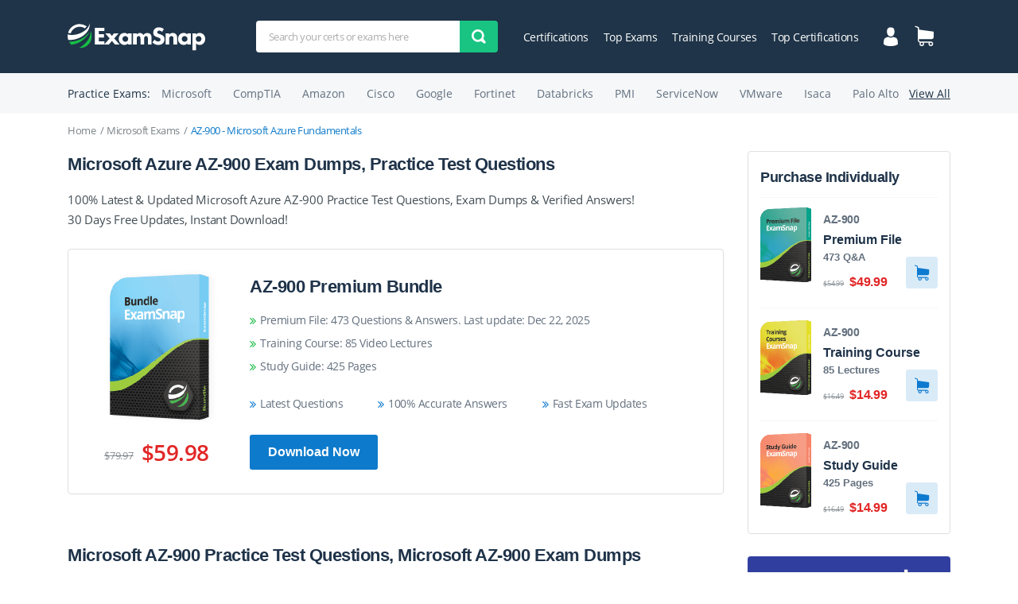

--- FILE ---
content_type: text/html; charset=UTF-8
request_url: https://www.examsnap.com/az-900-dumps.html
body_size: 23169
content:
<!DOCTYPE html>
<html lang="en">
<head>
    <title>Microsoft Azure AZ-900 Practice Test Questions, Exam Dumps - ExamSnap</title>
    <meta name="description" content="Real Microsoft Azure AZ-900  Practice Test Questions and Exam Dumps in VCE Format. Latest and Updated Microsoft Azure AZ-900 Exam Dumps &amp; Practice Test Questions come in VCE File Format to make sure that you have an actual testing experience and help you pass Your Next Certification Exam Confidently and Hassle Free.">
    <meta charset="utf-8">
    <!-- <base href="/"> -->
    <meta http-equiv="X-UA-Compatible" content="IE=edge">
    <meta name="viewport" content="width=device-width, initial-scale=1, maximum-scale=5">
    <!-- Template Basic Images Start -->
    <link rel="apple-touch-icon" sizes="180x180" href="/design/img/favicon/apple-touch-icon.png">
    <link rel="icon" type="image/png" sizes="32x32" href="/design/img/favicon/favicon-32x32.png">
    <link rel="icon" type="image/png" sizes="16x16" href="/design/img/favicon/favicon-16x16.png">
	<link rel="preload" href="/design/css/main.min.css" as="style">
	<link rel="preload" href="/design/js/scripts.min.js" as="script">
	<link rel="preload" href="/design/fonts/OpenSans-Regular.woff2" as="font" type="font/woff2" crossorigin="anonymous">
	<link rel="preload" href="/design/fonts/OpenSans-SemiBold.woff2" as="font" type="font/woff2" crossorigin="anonymous">
	<link rel="stylesheet" href="/design/css/main.min.css">
	
		<style>
			.exam-guides {
				padding-bottom: 30px;
			}

			.exam-guides h5 {
				font-size: 14px;
			}

			.exam-guides ul {
				padding-left: 15px;
			}
			
			.exam-guides ul {
				margin-bottom: 20px;				
			}

			.exam-guides > ul > li {
				margin-bottom: 30px;				
			}

			.exam-guides ul li {
				list-style-type: disc;
				margin-bottom: 10px;
			}

			.exam-guides ul li li {
				list-style-type: circle;
			}

			.exam-guides ul li li li {
				list-style-type: square;
			}

			.exam-guides ol {
				padding-left: 20px;
			}

			.exam-guides > ol {
				margin-bottom: 20px;
			}

			.exam-guides > ol > li {
				margin-bottom: 16px;
			}

			.exam-guides .box {
				border: 1px solid #dfdfdf;
				padding: 20px;
				border-radius: 5px;
				margin-bottom: 16px;
			}

			.exam-guides code {
				color: rgb(102, 128, 168);
			}

			.exam-guides .box {
				min-height: 80px
			}

			.exam-guides .box *:last-child {
				margin-bottom: 0;
			}

			.exam-guides .box--attention {
				padding-left: 60px;
				background: url(/design/img/attention.png) 10px 20px no-repeat;
				background-size: 40px;
			}

			.exam-guides .box--note {
				padding-left: 60px;
				background: url(/design/img/note.png) 10px 20px no-repeat;
				background-size: 40px;
			}

			.exam-guides .box--tech {
				padding-left: 60px;
				background: url(/design/img/tech.png) 10px 20px no-repeat;
				background-size: 40px;
			}

			.exam-guides pre {
				padding: 0 15px;
				background-color: rgb(236, 240, 243);
			}

			.exam-guides ol ol pre {
				background-color: rgba(236, 240, 243, 0.5);
			}

			.exam-guides figure {
				
			}

			.exam-guides figure img {
				margin: 0 auto 16px;
			}

			.exam-guides .fig-left img {
				margin-left: 0;
			}

			.exam-guides figcaption {
				margin-bottom: 16px;
			}

			.exam-guides figcaption {
				text-align: center;
			}

			.exam-guides figure + figure {
				margin-top: 50px;
			}

			.exam-guides .icon {
				position: relative;
				display: inline-block;
				padding-right: 25px;
			}

			.exam-guides .icon__img {
				position: absolute;
				top: 0;
				right: 0;
				width: 20px;
				height: 20px;
			}

		</style>
	

	<link rel="preconnect" href="https://www.google-analytics.com">

    <!-- Global site tag (gtag.js) - Google Analytics -->
    <script async src="https://www.googletagmanager.com/gtag/js?id=UA-118962490-1"></script>
    <script>
        window.dataLayer = window.dataLayer || [];
        function gtag(){dataLayer.push(arguments);}
        gtag('js', new Date());
        gtag('config', 'UA-118962490-1');
    </script>
    
</head>
<body
 class="exam"
>
<div class="wrapper">
	<div class="contentPage">
		<header class="myHeader">

				<div class="container">
					<div class="row">
						<div class="col-lg-12">

							<div class="topLine">

								<a class="logo" href="https://www.examsnap.com/"><img src="/design/img/logo.svg" alt="ExamSnap - Leading Provider of IT Certification Exam Questions"></a>

								<div class="menuMobile">
									<div class="iconBurger" id="closeMobileMenu"><span></span><span></span><span></span></div>
									<ul class="menu">
										<li><a href="https://www.examsnap.com/login.html" title="Login/Registration" >Login / Register</a></li>
										<li><a href="https://www.examsnap.com/cart.html" title="Shopping Cart">Shopping Cart</a></li>
										<!-- <li><a href="https://www.examsnap.com/newvcefiles.html">New Files</a></li> -->
										<li><a href="https://www.examsnap.com/top.html">Top Exams</a></li>
										<li><a href="https://www.examsnap.com/training-course/">Training Courses</a></li>
										<li><a href="https://www.examsnap.com/topcert.html">Top Certifications</a></li>
										<li><a href="https://www.examsnap.com/contact.html">Contact Us</a></li>
										<li><a href="https://www.examsnap.com/faq.html">FAQ</a></li>
									</ul>
								</div>

								<div class="burderAndSearchIcon">
									<div class="iconBurger" id="openMobileMenu"><span></span><span></span><span></span></div>
									<svg class="searchIcon" xmlns="http://www.w3.org/2000/svg" width="18" height="18" viewBox="0 0 18 18">
									    <path fill-rule="evenodd" d="M2.297 2.296c-3.063 3.06-3.063 8.024 0 11.086 2.512 2.511 6.305 2.958 9.275 1.347l4.58 3.27L18 16.153l-3.271-4.582c1.612-2.97 1.165-6.763-1.347-9.275-3.061-3.061-8.024-3.061-11.085 0zm9.237 9.24c-2.038 2.037-5.354 2.037-7.39 0-2.038-2.038-2.038-5.352 0-7.39 2.036-2.038 5.352-2.038 7.39 0 2.037 2.038 2.037 5.352 0 7.39z" clip-rule="evenodd"/>
									</svg>
								</div>

								 <form name="form_search" class="searchForm" action="https://www.examsnap.com/search.html" method="GET" >
	<label>
		<input type="search" name="q" required placeholder="Search your certs or exams here" minlength="3">
	</label>
	<button class="submitBtn" name="sa" type="submit"><img src="/design/img/search.svg" alt="Find Exams"></button>
</form>
								<ul class="topMenu">
									<!-- <li><a href="https://www.examsnap.com/newvcefiles.html">New Files</a></li> -->
									<li><a href="https://www.examsnap.com/certifications.html">Certifications</a></li>
									<li><a href="https://www.examsnap.com/top.html">Top Exams</a></li>
									<li><a href="https://www.examsnap.com/training-course/">Training Courses</a></li>
									<li><a href="https://www.examsnap.com/topcert.html">Top Certifications</a></li>
								</ul>
								<div class="topIcons">
									<a href="https://www.examsnap.com/login.html" class="icon" title="Login/Registration" >
										<img src="/design/img/user.svg" alt="User Account">									</a>
									<a href="https://www.examsnap.com/cart.html" title="Shopping Cart" class="icon">
																				<img src="/design/img/cart.svg" alt="Shopping Cart">
									</a>
								</div>
							</div>

							<form name="form_search" class="searchForm" action="https://www.examsnap.com/search.html" method="GET" id="searchForm">
								<label>
									<input type="search" name="q" required placeholder="Search your certs or exams here" minlength="3">
								</label>
								<button class="submitBtn" name="sa" type="submit"><img src="/design/img/search.svg" alt="Find Exams"></button>
							</form>

						</div>
					</div>
				</div>

				<div class="practiceExamsWrap hiddenMobile">
					<div class="container">
						<div class="row">
							<div class="col-md-12">
									<div class="practiceExams">
										<div class="title">Practice Exams:</div>
										<ul class="examsList">
											<li><a href="https://www.examsnap.com/microsoft-certification-training.html" class="typicLink">Microsoft</a></li>
											<li><a href="https://www.examsnap.com/comptia-certification-training.html" class="typicLink">CompTIA</a></li>
											<li><a href="https://www.examsnap.com/amazon-certification-training.html" class="typicLink">Amazon</a></li>
											<li><a href="https://www.examsnap.com/cisco-certification-training.html" class="typicLink">Cisco</a></li>
											<li><a href="https://www.examsnap.com/google-certification-training.html" class="typicLink">Google</a></li>
											<li><a href="https://www.examsnap.com/fortinet-certification-training.html" class="typicLink">Fortinet</a></li>
											<li><a href="https://www.examsnap.com/databricks-certification-training.html" class="typicLink">Databricks</a></li>
											<li><a href="https://www.examsnap.com/pmi-certification-training.html" class="typicLink">PMI</a></li>
											<li><a href="https://www.examsnap.com/servicenow-certification-training.html" class="typicLink">ServiceNow</a></li>
											<li><a href="https://www.examsnap.com/vmware-certification-training.html" class="typicLink">VMware</a></li>
											<li><a href="https://www.examsnap.com/isaca-certification-training.html" class="typicLink">Isaca</a></li>
											<li><a href="https://www.examsnap.com/palo-alto-networks-certification-training.html" class="typicLink">Palo Alto</a></li>
										</ul>
										<a href="https://www.examsnap.com/certifications.html" class="viewAll">View All</a>
									</div>
							</div>
						</div>
					</div>
				</div>

		</header>

<!-- content start -->
    			<div class="sCert">
				<div class="container">
					<div class="row">
						<div class="col-lg-12">

							<ul class="breadCrumb">
								<li><a href="https://www.examsnap.com/">Home</a></li>
								<li><a href="https://www.examsnap.com/microsoft-certification-training.html">Microsoft Exams</a></li>
								<li>AZ-900 - Microsoft Azure Fundamentals</li>
							</ul>

						</div>
					</div>

					<div class="row">

						<div class="col-lg-9">
						
																				<h1 class="h1">Microsoft Azure AZ-900 Exam Dumps, Practice Test Questions</h1>
			<p class="h3">100% Latest & Updated Microsoft Azure AZ-900 Practice Test Questions, Exam Dumps & Verified Answers!<br>30 Days Free Updates, Instant Download!</p>
			<div class="bundle hidden576">

		<div class="left">
			<div class="imgWrap"><img src="/design/img/bundle1.png" alt="Microsoft AZ-900 Premium Bundle"></div>
			<div class="prices">
				<div class="old">$79.97</div>
				<div class="new">$59.98</div>
			</div>
		</div>

		<div class="right">
			<p class="h1">AZ-900 Premium Bundle</p>
			<ul class="chevronList green">
		<li>Premium File: 473 Questions & Answers. Last update: Dec 22, 2025</li>
			<li>Training Course: 85 Video Lectures</li>
			<li>Study Guide: 425 Pages</li>
					</ul>
			<ul class="chevronList v2">
				<li>Latest Questions</li>
				<li>100% Accurate Answers</li>
				<li>Fast Exam Updates</li>
			</ul>
			<form class="buyWrap" action="https://www.examsnap.com/cart.html" name="certForm">
				<input type="hidden" name="act" value="add_checkout">
				<input type="hidden" name="vp" value="exam">
				<input type="hidden" name="vp_id" value="9337">
				<button type="submit" class="myBtn accent">Download Now</button>
				<!--  -->
			</form>
		</div>

	</div>

	<div class="bundle visible576">
		<p class="h1">AZ-900 Premium Bundle</p>
		<div class="mobileFlex">
			<div class="imgWrap"><img src="/design/img/bundle1.png" alt="Microsoft AZ-900 Premium Bundle"></div>
			<ul class="chevronList green">
		<li>Premium File: 473 Questions & Answers. Last update: Dec 22, 2025</li>
			<li>Training Course: 85 Video Lectures</li>
			<li>Study Guide: 425 Pages</li>
					</ul>
		</div>
		<ul class="chevronList">
			<li>Latest Questions</li>
			<li>100% Accurate Answers</li>
			<li>Fast Exam Updates</li>
		</ul>
		<div class="priceAndDownload">
			<div class="prices">
				<div class="old">$79.97</div>
				<div class="new">$59.98</div>
			</div>
			<form action="https://www.examsnap.com/cart.html" name="certForm">
				<input type="hidden" name="act" value="add_checkout">
				<input type="hidden" name="vp" value="exam">
				<input type="hidden" name="vp_id" value="9337">
				<button type="submit" class="myBtn accent">Download Now</button>
			</form>
		</div>
		<!--  -->
	</div>


							
														
							<div id="topTrainingCoursesMobile"></div>

														<p class="h1">Microsoft AZ-900 Practice Test Questions, Microsoft AZ-900 Exam Dumps</p>
							<div class="aboutText">	
								<p>With Examsnap's complete exam preparation package covering the Microsoft <a href="https://www.examsnap.com/dumps/az-900">AZ-900 Test</a> Questions and answers, study guide, and video training course are included in the premium bundle. Microsoft AZ-900 Exam Dumps and Practice Test Questions come in the VCE format to provide you with an exam testing environment and boosts your confidence <a href="#" class="underline openText">Read More</a>.</p>
								<div class="hiddenText">
									<h1 dir="ltr" style="line-height:1.2;margin-top:20pt;margin-bottom:6pt;" id="docs-internal-guid-36deee4e-7fff-500d-867a-29b1dc855e23"><span style="font-size: 20pt; font-family: &quot;Times New Roman&quot;;" times="" new="" roman";"="" roman",="" serif;="" background-color:="" transparent;="" font-weight:="" 700;="" font-variant-numeric:="" normal;="" font-variant-east-asian:="" font-variant-alternates:="" font-variant-position:="" font-variant-emoji:="" vertical-align:="" baseline;="" white-space-collapse:="" preserve;"="">Crack AZ-900: Proven Tips and Insider Tricks for Microsoft Azure Fundamentals</span></h1><p dir="ltr" style="line-height:1.2;margin-top:12pt;margin-bottom:12pt;"><span style="font-size: 11pt; font-family: &quot;Times New Roman&quot;;" times="" new="" roman";"="" roman",="" serif;="" background-color:="" transparent;="" font-variant-numeric:="" normal;="" font-variant-east-asian:="" font-variant-alternates:="" font-variant-position:="" font-variant-emoji:="" vertical-align:="" baseline;="" white-space-collapse:="" preserve;"="">The realm of cloud computing has experienced a meteoric surge, reshaping the technological landscape and revolutionizing how enterprises innovate, scale, and operate. Amid this transformative ecosystem, the Microsoft AZ-900 certification emerges as a quintessential starting point for aspirants seeking foundational competence in Azure cloud services. As an entry-level credential, the AZ-900 exam emphasizes the bedrock principles of cloud concepts, core Azure services, security, compliance, pricing, and governance. It is meticulously designed for novices, IT professionals, and individuals contemplating a career pivot toward cloud technologies.</span></p><h2 dir="ltr" style="line-height:1.2;margin-top:18pt;margin-bottom:4pt;"><span style="font-size: 17pt; font-family: &quot;Times New Roman&quot;;" times="" new="" roman";"="" roman",="" serif;="" background-color:="" transparent;="" font-weight:="" 700;="" font-variant-numeric:="" normal;="" font-variant-east-asian:="" font-variant-alternates:="" font-variant-position:="" font-variant-emoji:="" vertical-align:="" baseline;="" white-space-collapse:="" preserve;"="">The Strategic Importance of AZ-900 in Cloud Career Trajectories</span></h2><p dir="ltr" style="line-height:1.2;margin-top:12pt;margin-bottom:12pt;"><span style="font-size: 11pt; font-family: &quot;Times New Roman&quot;;" times="" new="" roman";"="" roman",="" serif;="" background-color:="" transparent;="" font-variant-numeric:="" normal;="" font-variant-east-asian:="" font-variant-alternates:="" font-variant-position:="" font-variant-emoji:="" vertical-align:="" baseline;="" white-space-collapse:="" preserve;"="">Undertaking the AZ-900 journey transcends mere examination success; it fosters conceptual clarity that serves as a precursor to advanced Azure certifications like AZ-104, AZ-305, and other specialized credentials. For first-time cloud explorers, the certification demystifies intricate paradigms such as infrastructure as a service (IaaS), platform as a service (PaaS), and software as a service (SaaS). It elucidates distinctions between public, private, and hybrid cloud deployment models, cultivating an appreciation for the nuanced orchestration of cloud architecture and strategic deployment considerations.</span></p><h2 dir="ltr" style="line-height:1.2;margin-top:18pt;margin-bottom:4pt;"><span style="font-size: 17pt; font-family: &quot;Times New Roman&quot;;" times="" new="" roman";"="" roman",="" serif;="" background-color:="" transparent;="" font-weight:="" 700;="" font-variant-numeric:="" normal;="" font-variant-east-asian:="" font-variant-alternates:="" font-variant-position:="" font-variant-emoji:="" vertical-align:="" baseline;="" white-space-collapse:="" preserve;"="">Minimal Prerequisites, Maximum Value</span></h2><p dir="ltr" style="line-height:1.2;margin-top:12pt;margin-bottom:12pt;"><span style="font-size: 11pt; font-family: &quot;Times New Roman&quot;;" times="" new="" roman";"="" roman",="" serif;="" background-color:="" transparent;="" font-variant-numeric:="" normal;="" font-variant-east-asian:="" font-variant-alternates:="" font-variant-position:="" font-variant-emoji:="" vertical-align:="" baseline;="" white-space-collapse:="" preserve;"="">The AZ-900 exam is purposefully designed with minimal prerequisites, enhancing accessibility for beginners while still providing significant value to seasoned professionals. While foundational familiarity with networking, storage, application development, or system administration can facilitate comprehension, the central focus remains on internalizing cloud concepts at both a conceptual and practical level. This inclusivity ensures that individuals without deep technical backgrounds can still acquire actionable knowledge that supports future specialization.</span></p><h2 dir="ltr" style="line-height:1.2;margin-top:18pt;margin-bottom:4pt;"><span style="font-size: 17pt; font-family: &quot;Times New Roman&quot;;" times="" new="" roman";"="" roman",="" serif;="" background-color:="" transparent;="" font-weight:="" 700;="" font-variant-numeric:="" normal;="" font-variant-east-asian:="" font-variant-alternates:="" font-variant-position:="" font-variant-emoji:="" vertical-align:="" baseline;="" white-space-collapse:="" preserve;"="">Core Domains of the AZ-900 Exam</span></h2><p dir="ltr" style="line-height:1.2;margin-top:12pt;margin-bottom:12pt;"><span style="font-size: 11pt; font-family: &quot;Times New Roman&quot;;" times="" new="" roman";"="" roman",="" serif;="" background-color:="" transparent;="" font-variant-numeric:="" normal;="" font-variant-east-asian:="" font-variant-alternates:="" font-variant-position:="" font-variant-emoji:="" vertical-align:="" baseline;="" white-space-collapse:="" preserve;"="">The AZ-900 exam evaluates candidates across three primary domains: cloud concepts, Azure architecture and services, and Azure management and governance. Each domain carries distinct weightage, underscoring the importance of mastering foundational topics. The cloud concepts domain establishes a comprehensive understanding of computing paradigms and deployment models, forming the backbone for subsequent Azure explorations. The Azure architecture and services domain examines proficiency in core services, such as compute, storage, networking, and database solutions. Finally, the management and governance domain tests comprehension of compliance, resource management, and cost optimization, emphasizing the pragmatic aspects of running cloud operations efficiently.</span></p><h2 dir="ltr" style="line-height:1.2;margin-top:18pt;margin-bottom:4pt;"><span style="font-size: 17pt; font-family: &quot;Times New Roman&quot;;" times="" new="" roman";"="" roman",="" serif;="" background-color:="" transparent;="" font-weight:="" 700;="" font-variant-numeric:="" normal;="" font-variant-east-asian:="" font-variant-alternates:="" font-variant-position:="" font-variant-emoji:="" vertical-align:="" baseline;="" white-space-collapse:="" preserve;"="">Hands-On Preparation and Immersive Learning</span></h2><p dir="ltr" style="line-height:1.2;margin-top:12pt;margin-bottom:12pt;"><span style="font-size: 11pt; font-family: &quot;Times New Roman&quot;;" times="" new="" roman";"="" roman",="" serif;="" background-color:="" transparent;="" font-variant-numeric:="" normal;="" font-variant-east-asian:="" font-variant-alternates:="" font-variant-position:="" font-variant-emoji:="" vertical-align:="" baseline;="" white-space-collapse:="" preserve;"="">Effective preparation for the AZ-900 exam encompasses both theoretical study and hands-on engagement. Microsoft offers a plethora of learning resources, including detailed study guides, video tutorials, and interactive labs, enabling candidates to interact with Azure services in controlled, risk-free environments. Practical exposure reinforces conceptual understanding, allowing aspirants to navigate scenario-based questions with confidence. Complementary engagement with Azure-centric communities, virtual study groups, and instructor-led sessions offers invaluable practical insights, revealing industry best practices and nuanced approaches to problem-solving in real-world cloud environments.</span></p><h2 dir="ltr" style="line-height:1.2;margin-top:18pt;margin-bottom:4pt;"><span style="font-size: 17pt; font-family: &quot;Times New Roman&quot;;" times="" new="" roman";"="" roman",="" serif;="" background-color:="" transparent;="" font-weight:="" 700;="" font-variant-numeric:="" normal;="" font-variant-east-asian:="" font-variant-alternates:="" font-variant-position:="" font-variant-emoji:="" vertical-align:="" baseline;="" white-space-collapse:="" preserve;"="">Benefits of Certification and Career Opportunities</span></h2><p dir="ltr" style="line-height:1.2;margin-top:12pt;margin-bottom:12pt;"><span style="font-size: 11pt; font-family: &quot;Times New Roman&quot;;" times="" new="" roman";"="" roman",="" serif;="" background-color:="" transparent;="" font-variant-numeric:="" normal;="" font-variant-east-asian:="" font-variant-alternates:="" font-variant-position:="" font-variant-emoji:="" vertical-align:="" baseline;="" white-space-collapse:="" preserve;"="">Securing the AZ-900 certification unlocks an array of professional avenues. Entry-level roles such as cloud administrator, IT support engineer, and consultant become more attainable, providing a solid foundation for career growth. Moreover, AZ-900 certification enhances one’s professional profile, signaling a verified understanding of Azure cloud principles to employers and stakeholders. Beyond immediate career advantages, the analytical and conceptual skills honed through AZ-900 cultivate adaptability, equipping professionals to respond proactively to emerging technologies and industry shifts.</span></p><h2 dir="ltr" style="line-height:1.2;margin-top:18pt;margin-bottom:4pt;"><span style="font-size: 17pt; font-family: &quot;Times New Roman&quot;;" times="" new="" roman";"="" roman",="" serif;="" background-color:="" transparent;="" font-weight:="" 700;="" font-variant-numeric:="" normal;="" font-variant-east-asian:="" font-variant-alternates:="" font-variant-position:="" font-variant-emoji:="" vertical-align:="" baseline;="" white-space-collapse:="" preserve;"="">Conceptual Clarity as a Launchpad</span></h2><p dir="ltr" style="line-height:1.2;margin-top:12pt;margin-bottom:12pt;"><span style="font-size: 11pt; font-family: &quot;Times New Roman&quot;;" times="" new="" roman";"="" roman",="" serif;="" background-color:="" transparent;="" font-variant-numeric:="" normal;="" font-variant-east-asian:="" font-variant-alternates:="" font-variant-position:="" font-variant-emoji:="" vertical-align:="" baseline;="" white-space-collapse:="" preserve;"="">A pivotal advantage of AZ-900 lies in its emphasis on conceptual clarity rather than technical minutiae. Candidates develop an analytical lens to dissect cloud computing challenges, appreciating underlying principles without being bogged down by intricate scripting or coding requirements. This intellectual scaffolding lays the groundwork for more advanced certifications, enabling aspirants to pursue specialized Azure domains, including security, networking, and architecture, with confidence and strategic insight.</span></p><h2 dir="ltr" style="line-height:1.2;margin-top:18pt;margin-bottom:4pt;"><span style="font-size: 17pt; font-family: &quot;Times New Roman&quot;;" times="" new="" roman";"="" roman",="" serif;="" background-color:="" transparent;="" font-weight:="" 700;="" font-variant-numeric:="" normal;="" font-variant-east-asian:="" font-variant-alternates:="" font-variant-position:="" font-variant-emoji:="" vertical-align:="" baseline;="" white-space-collapse:="" preserve;"="">Integration of Governance and Cost Management</span></h2><p dir="ltr" style="line-height:1.2;margin-top:12pt;margin-bottom:12pt;"><span style="font-size: 11pt; font-family: &quot;Times New Roman&quot;;" times="" new="" roman";"="" roman",="" serif;="" background-color:="" transparent;="" font-variant-numeric:="" normal;="" font-variant-east-asian:="" font-variant-alternates:="" font-variant-position:="" font-variant-emoji:="" vertical-align:="" baseline;="" white-space-collapse:="" preserve;"="">A distinguishing feature of AZ-900 is its focus on governance and cost optimization, areas often overlooked in preliminary cloud training. Candidates learn how to manage resources prudently, apply compliance frameworks, and monitor expenditures effectively. These skills are invaluable in enterprise contexts, where cost-efficiency and regulatory adherence directly impact operational success. The ability to navigate these domains proficiently differentiates professionals who can blend technical acumen with strategic oversight, a combination highly prized in the evolving cloud economy.</span></p><h2 dir="ltr" style="line-height:1.2;margin-top:18pt;margin-bottom:4pt;"><span style="font-size: 17pt; font-family: &quot;Times New Roman&quot;;" times="" new="" roman";"="" roman",="" serif;="" background-color:="" transparent;="" font-weight:="" 700;="" font-variant-numeric:="" normal;="" font-variant-east-asian:="" font-variant-alternates:="" font-variant-position:="" font-variant-emoji:="" vertical-align:="" baseline;="" white-space-collapse:="" preserve;"="">Engaging with the Azure Ecosystem</span></h2><p dir="ltr" style="line-height:1.2;margin-top:12pt;margin-bottom:12pt;"><span style="font-size: 11pt; font-family: &quot;Times New Roman&quot;;" times="" new="" roman";"="" roman",="" serif;="" background-color:="" transparent;="" font-variant-numeric:="" normal;="" font-variant-east-asian:="" font-variant-alternates:="" font-variant-position:="" font-variant-emoji:="" vertical-align:="" baseline;="" white-space-collapse:="" preserve;"="">Beyond formal learning, immersion in the broader Azure ecosystem is instrumental. Active participation in forums, tech meetups, and cloud-centric webinars fosters exposure to diverse perspectives and evolving best practices. Networking with peers and industry experts provides insight into nuanced deployment scenarios, emerging service offerings, and innovative approaches to problem-solving. This engagement cultivates a holistic understanding of Azure’s ecosystem, reinforcing the knowledge acquired through structured learning.</span></p><h2 dir="ltr" style="line-height:1.2;margin-top:18pt;margin-bottom:4pt;"><span style="font-size: 17pt; font-family: &quot;Times New Roman&quot;;" times="" new="" roman";"="" roman",="" serif;="" background-color:="" transparent;="" font-weight:="" 700;="" font-variant-numeric:="" normal;="" font-variant-east-asian:="" font-variant-alternates:="" font-variant-position:="" font-variant-emoji:="" vertical-align:="" baseline;="" white-space-collapse:="" preserve;"="">AZ-900 as a Gateway to Advanced Certification Paths</span></h2><p dir="ltr" style="line-height:1.2;margin-top:12pt;margin-bottom:12pt;"><span style="font-size: 11pt; font-family: &quot;Times New Roman&quot;;" times="" new="" roman";"="" roman",="" serif;="" background-color:="" transparent;="" font-variant-numeric:="" normal;="" font-variant-east-asian:="" font-variant-alternates:="" font-variant-position:="" font-variant-emoji:="" vertical-align:="" baseline;="" white-space-collapse:="" preserve;"="">The AZ-900 certification serves as a springboard for higher-level Azure credentials, including role-based and specialty exams. By solidifying foundational knowledge, aspirants are better prepared to tackle intermediate certifications such as AZ-104 (Azure Administrator Associate) and AZ-305 (Azure Solutions Architect Expert). This sequential progression ensures that professionals not only accumulate certifications but also develop deep, applied expertise across multiple facets of Azure infrastructure, security, and operations.</span></p><h2 dir="ltr" style="line-height:1.2;margin-top:18pt;margin-bottom:4pt;"><span style="font-size: 17pt; font-family: &quot;Times New Roman&quot;;" times="" new="" roman";"="" roman",="" serif;="" background-color:="" transparent;="" font-weight:="" 700;="" font-variant-numeric:="" normal;="" font-variant-east-asian:="" font-variant-alternates:="" font-variant-position:="" font-variant-emoji:="" vertical-align:="" baseline;="" white-space-collapse:="" preserve;"="">Building Confidence Through Practical Mastery</span></h2><p dir="ltr" style="line-height:1.2;margin-top:12pt;margin-bottom:12pt;"><span style="font-size: 11pt; font-family: &quot;Times New Roman&quot;;" times="" new="" roman";"="" roman",="" serif;="" background-color:="" transparent;="" font-variant-numeric:="" normal;="" font-variant-east-asian:="" font-variant-alternates:="" font-variant-position:="" font-variant-emoji:="" vertical-align:="" baseline;="" white-space-collapse:="" preserve;"="">Confidence is a crucial element in certification success, and AZ-900 preparation emphasizes practical mastery alongside theoretical knowledge. Interactive labs, sandbox environments, and scenario-based exercises equip candidates with hands-on experience in deploying, configuring, and managing Azure resources. This experiential learning reinforces cognitive retention and ensures that aspirants can translate abstract concepts into operational proficiency, a skill highly valued in professional settings.</span></p><h2 dir="ltr" style="line-height:1.2;margin-top:18pt;margin-bottom:4pt;"><span style="font-size: 17pt; font-family: &quot;Times New Roman&quot;;" times="" new="" roman";"="" roman",="" serif;="" background-color:="" transparent;="" font-weight:="" 700;="" font-variant-numeric:="" normal;="" font-variant-east-asian:="" font-variant-alternates:="" font-variant-position:="" font-variant-emoji:="" vertical-align:="" baseline;="" white-space-collapse:="" preserve;"="">Future-Proofing Careers in Cloud Computing</span></h2><p dir="ltr" style="line-height:1.2;margin-top:12pt;margin-bottom:12pt;"><span style="font-size: 11pt; font-family: &quot;Times New Roman&quot;;" times="" new="" roman";"="" roman",="" serif;="" background-color:="" transparent;="" font-variant-numeric:="" normal;="" font-variant-east-asian:="" font-variant-alternates:="" font-variant-position:="" font-variant-emoji:="" vertical-align:="" baseline;="" white-space-collapse:="" preserve;"="">Cloud computing is inherently dynamic, with continuous evolution in services, deployment models, and governance paradigms. Professionals who earn the AZ-900 certification are better positioned to navigate these changes, armed with foundational knowledge and a structured understanding of Azure’s capabilities. This agility is critical for long-term career resilience, allowing individuals to adapt seamlessly to emerging technologies and enterprise requirements, and to contribute meaningfully to innovation and operational excellence.</span></p><p dir="ltr" style="line-height:1.2;margin-top:12pt;margin-bottom:12pt;"><span style="font-size: 11pt; font-family: &quot;Times New Roman&quot;;" times="" new="" roman";"="" roman",="" serif;="" background-color:="" transparent;="" font-variant-numeric:="" normal;="" font-variant-east-asian:="" font-variant-alternates:="" font-variant-position:="" font-variant-emoji:="" vertical-align:="" baseline;="" white-space-collapse:="" preserve;"="">The Microsoft AZ-900 certification represents more than an entry-level credential; it embodies a strategic investment in knowledge, skills, and professional development. By emphasizing conceptual clarity, practical engagement, and governance acumen, it equips aspirants with the tools necessary to excel in the rapidly evolving cloud computing domain. From foundational understanding to career advancement, AZ-900 serves as a vital gateway, empowering professionals to navigate Azure’s ecosystem with confidence, strategic insight, and adaptability, ultimately shaping the trajectory of their cloud computing careers.</span></p><h2 dir="ltr" style="line-height:1.2;margin-top:18pt;margin-bottom:4pt;"><span style="font-size: 17pt; font-family: &quot;Times New Roman&quot;;" times="" new="" roman";"="" roman",="" serif;="" background-color:="" transparent;="" font-weight:="" 700;="" font-variant-numeric:="" normal;="" font-variant-east-asian:="" font-variant-alternates:="" font-variant-position:="" font-variant-emoji:="" vertical-align:="" baseline;="" white-space-collapse:="" preserve;"="">Strategizing Your Preparation for AZ-900: Tips and Tricks</span></h2><p dir="ltr" style="line-height:1.2;margin-top:12pt;margin-bottom:12pt;"><span style="font-size: 11pt; font-family: &quot;Times New Roman&quot;;" times="" new="" roman";"="" roman",="" serif;="" background-color:="" transparent;="" font-variant-numeric:="" normal;="" font-variant-east-asian:="" font-variant-alternates:="" font-variant-position:="" font-variant-emoji:="" vertical-align:="" baseline;="" white-space-collapse:="" preserve;"="">Preparation for the AZ-900 exam necessitates a judicious blend of structured learning, empirical experimentation, and methodical revision. At the crux of this endeavor lie three cardinal pillars: mastery of exam objectives, immersion in hands-on exercises, and continual assessment of knowledge through rigorous practice tests. Crafting a coherent study blueprint allows aspirants to navigate the heterogeneous topics encompassed within the syllabus with efficiency and assurance.</span></p><p dir="ltr" style="line-height:1.2;margin-top:12pt;margin-bottom:12pt;"><span style="font-size: 11pt; font-family: &quot;Times New Roman&quot;;" times="" new="" roman";"="" roman",="" serif;="" background-color:="" transparent;="" font-variant-numeric:="" normal;="" font-variant-east-asian:="" font-variant-alternates:="" font-variant-position:="" font-variant-emoji:="" vertical-align:="" baseline;="" white-space-collapse:="" preserve;"="">The initial phase involves a scrupulous analysis of the AZ-900 exam objectives. Microsoft delineates the domains and subdomains, specifying the proportional weightage assigned to each segment. Acquaintance with these objectives empowers candidates to allocate optimal time for each topic, ensuring equitable coverage. For example, cloud concepts constitute roughly 25–30% of the exam, whereas Azure architecture and services dominate 35–40%. Recognizing this distribution facilitates judicious prioritization of study sessions and resource allocation, thereby augmenting preparation efficacy.</span></p><p dir="ltr" style="line-height:1.2;margin-top:12pt;margin-bottom:12pt;"><span style="font-size: 11pt; font-family: &quot;Times New Roman&quot;;" times="" new="" roman";"="" roman",="" serif;="" background-color:="" transparent;="" font-variant-numeric:="" normal;="" font-variant-east-asian:="" font-variant-alternates:="" font-variant-position:="" font-variant-emoji:="" vertical-align:="" baseline;="" white-space-collapse:="" preserve;"="">Microsoft’s official learning materials serve as indispensable guides throughout this journey. Learning paths, modules, and documentation provide a holistic framework for understanding Azure fundamentals. Engaging with modules centered on cloud concepts, architecture, services, and governance enables aspirants to cultivate both conceptual perspicacity and operational dexterity. Augmenting these resources with instructor-led sessions further deepens comprehension, as practical demonstrations, interactive dialogues, and scenario-based exercises illuminate real-world applications of Azure services.</span></p><p dir="ltr" style="line-height:1.2;margin-top:12pt;margin-bottom:12pt;"><span style="font-size: 11pt; font-family: &quot;Times New Roman&quot;;" times="" new="" roman";"="" roman",="" serif;="" background-color:="" transparent;="" font-variant-numeric:="" normal;="" font-variant-east-asian:="" font-variant-alternates:="" font-variant-position:="" font-variant-emoji:="" vertical-align:="" baseline;="" white-space-collapse:="" preserve;"="">Hands-on practice constitutes a pivotal component of AZ-900 preparation. Platforms offering guided labs and sandbox environments furnish opportunities to engage directly with Azure resources without incurring infrastructure expenditure. Guided labs provide methodical, stepwise exercises designed to reinforce theoretical understanding, while sandbox environments foster autonomous experimentation. Such practical exposure not only consolidates conceptual knowledge but also acclimates aspirants to the Azure portal, management tools, and service interactions, closely simulating professional workflows.</span></p><p dir="ltr" style="line-height:1.2;margin-top:12pt;margin-bottom:12pt;"><span style="font-size: 11pt; font-family: &quot;Times New Roman&quot;;" times="" new="" roman";"="" roman",="" serif;="" background-color:="" transparent;="" font-variant-numeric:="" normal;="" font-variant-east-asian:="" font-variant-alternates:="" font-variant-position:="" font-variant-emoji:="" vertical-align:="" baseline;="" white-space-collapse:="" preserve;"="">Equally critical is the integration of practice tests into the preparation regimen. Simulated exams replicate the AZ-900 environment, exposing candidates to a variety of question types, temporal constraints, and cognitive complexity inherent in the actual assessment. Meticulous analysis of performance in these tests uncovers knowledge lacunae and informs targeted revision strategies. Regular engagement with practice assessments cultivates exam temperament, refines time management acumen, and mitigates the apprehension associated with unfamiliar question structures.</span></p><p dir="ltr" style="line-height:1.2;margin-top:12pt;margin-bottom:12pt;"><span style="font-size: 11pt; font-family: &quot;Times New Roman&quot;;" times="" new="" roman";"="" roman",="" serif;="" background-color:="" transparent;="" font-variant-numeric:="" normal;="" font-variant-east-asian:="" font-variant-alternates:="" font-variant-position:="" font-variant-emoji:="" vertical-align:="" baseline;="" white-space-collapse:="" preserve;"="">Consistency, coupled with deliberate pacing, is essential for sustained advancement. A pragmatic approach involves partitioning preparation into modules, dedicating discrete intervals to foundational concepts, architecture and services, and governance and management. Incorporating systematic revision periods within the schedule fortifies knowledge retention and facilitates cognitive consolidation. Participation in Azure-centric communities and forums further enriches the preparation process, exposing aspirants to a tapestry of perspectives, collaborative troubleshooting, and insights into exemplary practices for Azure deployment and management.</span></p><p dir="ltr" style="line-height:1.2;margin-top:12pt;margin-bottom:12pt;"><span style="font-size: 11pt; font-family: &quot;Times New Roman&quot;;" times="" new="" roman";"="" roman",="" serif;="" background-color:="" transparent;="" font-variant-numeric:="" normal;="" font-variant-east-asian:="" font-variant-alternates:="" font-variant-position:="" font-variant-emoji:="" vertical-align:="" baseline;="" white-space-collapse:="" preserve;"="">Additionally, leveraging high-quality video tutorials complements textual and interactive resources, catering to diverse auditory and visual learning predilections. Well-structured video content elucidates intricate concepts, while annotations, captions, and transcripts enhance both accessibility and comprehension. Integrating these multimedia resources with hands-on exercises and structured revision amplifies learning efficiency, reinforcing both theoretical understanding and practical proficiency.</span></p><p dir="ltr" style="line-height:1.2;margin-top:12pt;margin-bottom:12pt;"><span style="font-size: 11pt; font-family: &quot;Times New Roman&quot;;" times="" new="" roman";"="" roman",="" serif;="" background-color:="" transparent;="" font-variant-numeric:="" normal;="" font-variant-east-asian:="" font-variant-alternates:="" font-variant-position:="" font-variant-emoji:="" vertical-align:="" baseline;="" white-space-collapse:="" preserve;"="">Effective preparation also involves developing metacognitive strategies for self-assessment. Journaling insights, summarizing modules, and creating concept maps are invaluable techniques for internalizing complex information. These approaches encourage active engagement with the material, foster critical reflection, and support the interconnection of diverse concepts within the Azure ecosystem. By systematically tracking progress, aspirants can identify areas of persistent difficulty, recalibrate study strategies, and maintain momentum throughout the preparation cycle.</span></p><p dir="ltr" style="line-height:1.2;margin-top:12pt;margin-bottom:12pt;"><span style="font-size: 11pt; font-family: &quot;Times New Roman&quot;;" times="" new="" roman";"="" roman",="" serif;="" background-color:="" transparent;="" font-variant-numeric:="" normal;="" font-variant-east-asian:="" font-variant-alternates:="" font-variant-position:="" font-variant-emoji:="" vertical-align:="" baseline;="" white-space-collapse:="" preserve;"="">Time management is a subtle yet crucial factor in AZ-900 readiness. Establishing a disciplined routine, punctuated by interspersed breaks to prevent cognitive fatigue, enhances sustained focus. Employing spaced repetition techniques ensures that information transitions from short-term to long-term memory, thereby solidifying retention. Coupled with periodic practice exams, this regimen creates a rhythm that optimizes both learning efficacy and exam preparedness.</span></p><p dir="ltr" style="line-height:1.2;margin-top:12pt;margin-bottom:12pt;"><span style="font-size: 11pt; font-family: &quot;Times New Roman&quot;;" times="" new="" roman";"="" roman",="" serif;="" background-color:="" transparent;="" font-variant-numeric:="" normal;="" font-variant-east-asian:="" font-variant-alternates:="" font-variant-position:="" font-variant-emoji:="" vertical-align:="" baseline;="" white-space-collapse:="" preserve;"="">Another nuanced aspect involves the judicious selection of supplementary resources. While Microsoft’s documentation forms the core, curated blogs, technical deep dives, and scenario-based case studies enrich understanding of practical applications. Engaging with real-world use cases of Azure services illuminates the relevance of theoretical knowledge, bridging the gap between academic comprehension and operational deployment. This contextual awareness equips aspirants with a versatile skill set that extends beyond mere exam success.</span></p><p dir="ltr" style="line-height:1.2;margin-top:12pt;margin-bottom:12pt;"><span style="font-size: 11pt; font-family: &quot;Times New Roman&quot;;" times="" new="" roman";"="" roman",="" serif;="" background-color:="" transparent;="" font-variant-numeric:="" normal;="" font-variant-east-asian:="" font-variant-alternates:="" font-variant-position:="" font-variant-emoji:="" vertical-align:="" baseline;="" white-space-collapse:="" preserve;"="">Cultivating resilience and adaptive learning strategies also contributes significantly to preparation success. Encountering complex or unfamiliar topics is inevitable, but iterative exploration, questioning assumptions, and seeking clarification through multiple channels mitigates frustration. Embracing a growth-oriented mindset transforms challenges into opportunities for intellectual expansion, fostering both confidence and cognitive agility.</span></p><p dir="ltr" style="line-height:1.2;margin-top:12pt;margin-bottom:12pt;"><span style="font-size: 11pt; font-family: &quot;Times New Roman&quot;;" times="" new="" roman";"="" roman",="" serif;="" background-color:="" transparent;="" font-variant-numeric:="" normal;="" font-variant-east-asian:="" font-variant-alternates:="" font-variant-position:="" font-variant-emoji:="" vertical-align:="" baseline;="" white-space-collapse:="" preserve;"="">Finally, simulating the exam environment under timed conditions ensures aspirants develop familiarity with the pressure and pacing of the actual AZ-900 assessment. This simulation encompasses not only answering questions but also navigating the user interface, managing allotted time efficiently, and applying logical reasoning under constraints. By emulating these conditions, candidates reduce anxiety, enhance performance consistency, and enter the exam with calibrated composure.</span></p><p dir="ltr" style="line-height:1.2;margin-top:12pt;margin-bottom:12pt;"><span style="font-size: 11pt; font-family: &quot;Times New Roman&quot;;" times="" new="" roman";"="" roman",="" serif;="" background-color:="" transparent;="" font-variant-numeric:="" normal;="" font-variant-east-asian:="" font-variant-alternates:="" font-variant-position:="" font-variant-emoji:="" vertical-align:="" baseline;="" white-space-collapse:="" preserve;"="">In summation, strategizing preparation for the AZ-900 exam demands a multifaceted approach encompassing meticulous objective analysis, immersive hands-on practice, structured revision, community engagement, and multimedia enrichment. Coupled with deliberate pacing, metacognitive reflection, and adaptive resilience, these strategies converge to cultivate both conceptual mastery and operational fluency. Aspirants who integrate these elements construct a robust preparation framework that not only maximizes the probability of success in the AZ-900 examination but also equips them with enduring competencies applicable to professional Azure environments. The synthesis of deliberate study, practical experimentation, and reflective assessment transforms preparation from a procedural task into an intellectually enriching odyssey.</span></p><h2 dir="ltr" style="line-height:1.2;margin-top:18pt;margin-bottom:4pt;"><span style="font-size: 17pt; font-family: &quot;Times New Roman&quot;;" times="" new="" roman";"="" roman",="" serif;="" background-color:="" transparent;="" font-weight:="" 700;="" font-variant-numeric:="" normal;="" font-variant-east-asian:="" font-variant-alternates:="" font-variant-position:="" font-variant-emoji:="" vertical-align:="" baseline;="" white-space-collapse:="" preserve;"="">Deep Dive into AZ-900 Domains: Concepts, Services, and Governance</span></h2><p dir="ltr" style="line-height:1.2;margin-top:12pt;margin-bottom:12pt;"><span style="font-size: 11pt; font-family: &quot;Times New Roman&quot;;" times="" new="" roman";"="" roman",="" serif;="" background-color:="" transparent;="" font-variant-numeric:="" normal;="" font-variant-east-asian:="" font-variant-alternates:="" font-variant-position:="" font-variant-emoji:="" vertical-align:="" baseline;="" white-space-collapse:="" preserve;"="">The AZ-900 exam delineates a triad of pivotal domains that encompass the foundational essence of Microsoft Azure. These domains—cloud concepts, Azure architecture and services, and Azure management and governance—form the scaffolding upon which both theoretical acumen and practical aptitude are constructed. A meticulous comprehension of each domain not only augments the likelihood of certification success but also fortifies operational competence in cloud environments. The interplay of these domains ensures that aspirants are primed to confront both abstract and scenario-driven challenges with confidence and agility.</span></p><h2 dir="ltr" style="line-height:1.2;margin-top:18pt;margin-bottom:4pt;"><span style="font-size: 17pt; font-family: &quot;Times New Roman&quot;;" times="" new="" roman";"="" roman",="" serif;="" background-color:="" transparent;="" font-weight:="" 700;="" font-variant-numeric:="" normal;="" font-variant-east-asian:="" font-variant-alternates:="" font-variant-position:="" font-variant-emoji:="" vertical-align:="" baseline;="" white-space-collapse:="" preserve;"="">Cloud Concepts: The Bedrock of Azure Competency</span></h2><p dir="ltr" style="line-height:1.2;margin-top:12pt;margin-bottom:12pt;"><span style="font-size: 11pt; font-family: &quot;Times New Roman&quot;;" times="" new="" roman";"="" roman",="" serif;="" background-color:="" transparent;="" font-variant-numeric:="" normal;="" font-variant-east-asian:="" font-variant-alternates:="" font-variant-position:="" font-variant-emoji:="" vertical-align:="" baseline;="" white-space-collapse:="" preserve;"="">Cloud concepts represent the quintessential substratum of the AZ-900 syllabus. Within this domain, aspirants encounter a constellation of principles such as scalability, elasticity, high availability, fault tolerance, and disaster recovery. These principles collectively underpin the rationale for cloud adoption and dictate the strategic deployment of resources across organizational landscapes. A nuanced understanding of deployment models—public, private, and hybrid clouds—illuminates the operational trade-offs between flexibility, control, and cost-efficiency.</span></p><p dir="ltr" style="line-height:1.2;margin-top:12pt;margin-bottom:12pt;"><span style="font-size: 11pt; font-family: &quot;Times New Roman&quot;;" times="" new="" roman";"="" roman",="" serif;="" background-color:="" transparent;="" font-variant-numeric:="" normal;="" font-variant-east-asian:="" font-variant-alternates:="" font-variant-position:="" font-variant-emoji:="" vertical-align:="" baseline;="" white-space-collapse:="" preserve;"="">Further, the exploration of cloud service models—Infrastructure as a Service (IaaS), Platform as a Service (PaaS), and Software as a Service (SaaS)—reveals the spectrum of abstraction available to organizations. IaaS provides granular control over virtualized resources, PaaS abstracts infrastructure concerns to streamline application development, and SaaS delivers ready-to-use software applications accessible over the internet. Mastery of these models enables aspirants to situate Azure services within broader organizational imperatives, optimizing both resource allocation and operational workflows. Conceptual clarity in this domain is critical, as it lays the groundwork for understanding more intricate service architectures and governance frameworks.</span></p><h2 dir="ltr" style="line-height:1.2;margin-top:18pt;margin-bottom:4pt;"><span style="font-size: 17pt; font-family: &quot;Times New Roman&quot;;" times="" new="" roman";"="" roman",="" serif;="" background-color:="" transparent;="" font-weight:="" 700;="" font-variant-numeric:="" normal;="" font-variant-east-asian:="" font-variant-alternates:="" font-variant-position:="" font-variant-emoji:="" vertical-align:="" baseline;="" white-space-collapse:="" preserve;"="">Azure Architecture and Services: Navigating the Service Ecosystem</span></h2><p dir="ltr" style="line-height:1.2;margin-top:12pt;margin-bottom:12pt;"><span style="font-size: 11pt; font-family: &quot;Times New Roman&quot;;" times="" new="" roman";"="" roman",="" serif;="" background-color:="" transparent;="" font-variant-numeric:="" normal;="" font-variant-east-asian:="" font-variant-alternates:="" font-variant-position:="" font-variant-emoji:="" vertical-align:="" baseline;="" white-space-collapse:="" preserve;"="">Azure architecture and services constitute the most expansive and intricate segment of the AZ-900 examination. This domain emphasizes the structural anatomy of Azure’s service ecosystem, encompassing core infrastructure services such as compute, networking, storage, and databases. Candidates are expected to comprehend the underlying architecture, scalability potential, and performance characteristics of each service, alongside their interdependencies and integration points.</span></p><p dir="ltr" style="line-height:1.2;margin-top:12pt;margin-bottom:12pt;"><span style="font-size: 11pt; font-family: &quot;Times New Roman&quot;;" times="" new="" roman";"="" roman",="" serif;="" background-color:="" transparent;="" font-variant-numeric:="" normal;="" font-variant-east-asian:="" font-variant-alternates:="" font-variant-position:="" font-variant-emoji:="" vertical-align:="" baseline;="" white-space-collapse:="" preserve;"="">Azure compute offerings, including Virtual Machines, App Services, and Azure Functions, illustrate varied paradigms for executing workloads, from traditional VM-based computing to serverless architectures. Networking services, such as Virtual Networks, Load Balancers, and Azure Firewall, elucidate the pathways for secure, high-performance communication across resources. Storage solutions, ranging from Blob Storage to Managed Disks, demonstrate durability, redundancy, and cost optimization strategies. Database services, such as Azure SQL Database and Cosmos DB, further exemplify the diversity of data management capabilities, including global distribution, high availability, and automatic scaling.</span></p><p dir="ltr" style="line-height:1.2;margin-top:12pt;margin-bottom:12pt;"><span style="font-size: 11pt; font-family: &quot;Times New Roman&quot;;" times="" new="" roman";"="" roman",="" serif;="" background-color:="" transparent;="" font-variant-numeric:="" normal;="" font-variant-east-asian:="" font-variant-alternates:="" font-variant-position:="" font-variant-emoji:="" vertical-align:="" baseline;="" white-space-collapse:="" preserve;"="">Beyond infrastructure, the AZ-900 also exposes aspirants to integrated solutions such as Azure AI, Internet of Things (IoT), and DevOps services. Understanding how these solutions operate within the Azure ecosystem, including region-specific deployments and service availability, is crucial for scenario-based problem-solving. Moreover, familiarity with pricing tiers and consumption models equips candidates to make judicious decisions regarding budget optimization and resource utilization, a vital skill for operational efficiency.</span></p><h2 dir="ltr" style="line-height:1.2;margin-top:18pt;margin-bottom:4pt;"><span style="font-size: 17pt; font-family: &quot;Times New Roman&quot;;" times="" new="" roman";"="" roman",="" serif;="" background-color:="" transparent;="" font-weight:="" 700;="" font-variant-numeric:="" normal;="" font-variant-east-asian:="" font-variant-alternates:="" font-variant-position:="" font-variant-emoji:="" vertical-align:="" baseline;="" white-space-collapse:="" preserve;"="">Azure Management and Governance: Orchestrating Secure and Compliant Environments</span></h2><p dir="ltr" style="line-height:1.2;margin-top:12pt;margin-bottom:12pt;"><span style="font-size: 11pt; font-family: &quot;Times New Roman&quot;;" times="" new="" roman";"="" roman",="" serif;="" background-color:="" transparent;="" font-variant-numeric:="" normal;="" font-variant-east-asian:="" font-variant-alternates:="" font-variant-position:="" font-variant-emoji:="" vertical-align:="" baseline;="" white-space-collapse:="" preserve;"="">The domain of Azure management and governance accentuates oversight, compliance, and strategic resource administration. This facet of the AZ-900 exam requires aspirants to demonstrate proficiency in managing subscriptions, resource groups, role-based access control (RBAC), and policy enforcement. Each mechanism serves as a conduit for maintaining control over organizational cloud environments while mitigating operational risk.</span></p><p dir="ltr" style="line-height:1.2;margin-top:12pt;margin-bottom:12pt;"><span style="font-size: 11pt; font-family: &quot;Times New Roman&quot;;" times="" new="" roman";"="" roman",="" serif;="" background-color:="" transparent;="" font-variant-numeric:="" normal;="" font-variant-east-asian:="" font-variant-alternates:="" font-variant-position:="" font-variant-emoji:="" vertical-align:="" baseline;="" white-space-collapse:="" preserve;"="">Security, compliance, and privacy frameworks form the linchpin of governance. Azure’s multifaceted security architecture—including network security groups, encryption at rest and in transit, and identity management via Azure Active Directory—ensures that resources remain protected against unauthorized access and data breaches. Concurrently, understanding compliance standards and regulatory frameworks facilitates adherence to legal and organizational mandates, reinforcing operational integrity.</span></p><p dir="ltr" style="line-height:1.2;margin-top:12pt;margin-bottom:12pt;"><span style="font-size: 11pt; font-family: &quot;Times New Roman&quot;;" times="" new="" roman";"="" roman",="" serif;="" background-color:="" transparent;="" font-variant-numeric:="" normal;="" font-variant-east-asian:="" font-variant-alternates:="" font-variant-position:="" font-variant-emoji:="" vertical-align:="" baseline;="" white-space-collapse:="" preserve;"="">Operational oversight extends into monitoring and cost management. Tools such as Azure Monitor, activity logs, and cost analysis services furnish aspirants with actionable insights into resource performance, usage patterns, and expenditure trends. Mastery of these tools enables the establishment of efficient, secure, and economically viable cloud environments, thereby aligning technical operations with organizational strategy. Governance, in this context, transcends mere policy enforcement; it becomes an exercise in cultivating sustainability, scalability, and risk-aware resource stewardship.</span></p><h2 dir="ltr" style="line-height:1.2;margin-top:18pt;margin-bottom:4pt;"><span style="font-size: 17pt; font-family: &quot;Times New Roman&quot;;" times="" new="" roman";"="" roman",="" serif;="" background-color:="" transparent;="" font-weight:="" 700;="" font-variant-numeric:="" normal;="" font-variant-east-asian:="" font-variant-alternates:="" font-variant-position:="" font-variant-emoji:="" vertical-align:="" baseline;="" white-space-collapse:="" preserve;"="">Scenario-Based Proficiency: Applying Concepts in Real-World Contexts</span></h2><p dir="ltr" style="line-height:1.2;margin-top:12pt;margin-bottom:12pt;"><span style="font-size: 11pt; font-family: &quot;Times New Roman&quot;;" times="" new="" roman";"="" roman",="" serif;="" background-color:="" transparent;="" font-variant-numeric:="" normal;="" font-variant-east-asian:="" font-variant-alternates:="" font-variant-position:="" font-variant-emoji:="" vertical-align:="" baseline;="" white-space-collapse:="" preserve;"="">A defining characteristic of the AZ-900 examination is the emphasis on scenario-based questions that probe analytical reasoning, problem-solving, and operational decision-making. Candidates are not merely evaluated on rote memorization of concepts but on their capacity to apply theoretical knowledge to practical circumstances. Engaging with guided labs, sandbox environments, and hands-on exercises cultivates experiential insight, bridging the gap between academic understanding and operational execution.</span></p><p dir="ltr" style="line-height:1.2;margin-top:12pt;margin-bottom:12pt;"><span style="font-size: 11pt; font-family: &quot;Times New Roman&quot;;" times="" new="" roman";"="" roman",="" serif;="" background-color:="" transparent;="" font-variant-numeric:="" normal;="" font-variant-east-asian:="" font-variant-alternates:="" font-variant-position:="" font-variant-emoji:="" vertical-align:="" baseline;="" white-space-collapse:="" preserve;"="">Scenario-based proficiency demands that aspirants synthesize knowledge across domains. For instance, determining the optimal deployment model for a high-availability application requires consideration of cloud concepts, service characteristics, cost implications, and governance policies. Similarly, designing a monitoring strategy for a distributed IoT solution necessitates integration of compute, networking, storage, and security considerations, illustrating the interconnectivity of the domains. This integrative approach ensures that candidates are prepared to navigate the complexities of real-world Azure deployments with strategic foresight.</span></p><h2 dir="ltr" style="line-height:1.2;margin-top:18pt;margin-bottom:4pt;"><span style="font-size: 17pt; font-family: &quot;Times New Roman&quot;;" times="" new="" roman";"="" roman",="" serif;="" background-color:="" transparent;="" font-weight:="" 700;="" font-variant-numeric:="" normal;="" font-variant-east-asian:="" font-variant-alternates:="" font-variant-position:="" font-variant-emoji:="" vertical-align:="" baseline;="" white-space-collapse:="" preserve;"="">Strategic Preparation: Harmonizing Knowledge Across Domains</span></h2><p dir="ltr" style="line-height:1.2;margin-top:12pt;margin-bottom:12pt;"><span style="font-size: 11pt; font-family: &quot;Times New Roman&quot;;" times="" new="" roman";"="" roman",="" serif;="" background-color:="" transparent;="" font-variant-numeric:="" normal;="" font-variant-east-asian:="" font-variant-alternates:="" font-variant-position:="" font-variant-emoji:="" vertical-align:="" baseline;="" white-space-collapse:="" preserve;"="">To excel in the AZ-900 exam, aspirants must harmonize their knowledge across the three domains. A structured preparation strategy involves delineating study objectives, engaging with practice tests, and simulating real-world scenarios to reinforce learning. Conceptual clarity in cloud fundamentals should precede the exploration of Azure services, while governance and management principles should be contextualized through hands-on administration exercises.</span></p><p dir="ltr" style="line-height:1.2;margin-top:12pt;margin-bottom:12pt;"><span style="font-size: 11pt; font-family: &quot;Times New Roman&quot;;" times="" new="" roman";"="" roman",="" serif;="" background-color:="" transparent;="" font-variant-numeric:="" normal;="" font-variant-east-asian:="" font-variant-alternates:="" font-variant-position:="" font-variant-emoji:="" vertical-align:="" baseline;="" white-space-collapse:="" preserve;"="">Moreover, cultivating an understanding of interdependencies between services and governance constructs enhances cognitive agility. For instance, implementing RBAC within a resource group necessitates comprehension of subscription hierarchies, security best practices, and policy enforcement. Similarly, optimizing resource allocation across compute and storage services requires the synthesis of scalability, cost management, and operational monitoring principles. By adopting an integrative study approach, aspirants reinforce both retention and application of knowledge, enhancing performance in the examination.</span></p><h2 dir="ltr" style="line-height:1.2;margin-top:18pt;margin-bottom:4pt;"><span style="font-size: 17pt; font-family: &quot;Times New Roman&quot;;" times="" new="" roman";"="" roman",="" serif;="" background-color:="" transparent;="" font-weight:="" 700;="" font-variant-numeric:="" normal;="" font-variant-east-asian:="" font-variant-alternates:="" font-variant-position:="" font-variant-emoji:="" vertical-align:="" baseline;="" white-space-collapse:="" preserve;"="">Professional Implications: Beyond Certification</span></h2><p dir="ltr" style="line-height:1.2;margin-top:12pt;margin-bottom:12pt;"><span style="font-size: 11pt; font-family: &quot;Times New Roman&quot;;" times="" new="" roman";"="" roman",="" serif;="" background-color:="" transparent;="" font-variant-numeric:="" normal;="" font-variant-east-asian:="" font-variant-alternates:="" font-variant-position:="" font-variant-emoji:="" vertical-align:="" baseline;="" white-space-collapse:="" preserve;"="">Achieving proficiency across AZ-900 domains extends professional capabilities beyond the confines of certification. Individuals gain a holistic perspective on cloud infrastructure, service integration, and governance, equipping them to contribute meaningfully to organizational cloud strategies. This foundational expertise serves as a springboard for more advanced role-based certifications, including Azure Administrator, Azure Developer, and Azure Solutions Architect pathways.</span></p><p dir="ltr" style="line-height:1.2;margin-top:12pt;margin-bottom:12pt;"><span style="font-size: 11pt; font-family: &quot;Times New Roman&quot;;" times="" new="" roman";"="" roman",="" serif;="" background-color:="" transparent;="" font-variant-numeric:="" normal;="" font-variant-east-asian:="" font-variant-alternates:="" font-variant-position:="" font-variant-emoji:="" vertical-align:="" baseline;="" white-space-collapse:="" preserve;"="">In practical terms, professionals with AZ-900 competency can navigate complex operational scenarios, implement governance frameworks, optimize resource utilization, and mitigate security risks. Such expertise is invaluable in contemporary enterprises where cloud adoption is accelerating, and the need for secure, compliant, and efficient cloud environments is paramount. The analytical, operational, and strategic skills cultivated through mastery of AZ-900 domains enable professionals to influence decision-making, drive innovation, and enhance organizational agility in the cloud era.</span></p><h2 dir="ltr" style="line-height:1.2;margin-top:18pt;margin-bottom:4pt;"><span style="font-size: 17pt; font-family: &quot;Times New Roman&quot;;" times="" new="" roman";"="" roman",="" serif;="" background-color:="" transparent;="" font-weight:="" 700;="" font-variant-numeric:="" normal;="" font-variant-east-asian:="" font-variant-alternates:="" font-variant-position:="" font-variant-emoji:="" vertical-align:="" baseline;="" white-space-collapse:="" preserve;"="">Synthesizing Mastery Across Domains</span></h2><p dir="ltr" style="line-height:1.2;margin-top:12pt;margin-bottom:12pt;"><span style="font-size: 11pt; font-family: &quot;Times New Roman&quot;;" times="" new="" roman";"="" roman",="" serif;="" background-color:="" transparent;="" font-variant-numeric:="" normal;="" font-variant-east-asian:="" font-variant-alternates:="" font-variant-position:="" font-variant-emoji:="" vertical-align:="" baseline;="" white-space-collapse:="" preserve;"="">The AZ-900 certification represents a comprehensive evaluation of cloud literacy, Azure service familiarity, and governance proficiency. By delving into the domains of cloud concepts, Azure architecture and services, and management and governance, aspirants cultivate a multidimensional understanding of Microsoft Azure. Scenario-based questions and practical exercises reinforce theoretical knowledge, ensuring readiness for real-world application.</span></p><p dir="ltr" style="line-height:1.2;margin-top:12pt;margin-bottom:12pt;"><span style="font-size: 11pt; font-family: &quot;Times New Roman&quot;;" times="" new="" roman";"="" roman",="" serif;="" background-color:="" transparent;="" font-variant-numeric:="" normal;="" font-variant-east-asian:="" font-variant-alternates:="" font-variant-position:="" font-variant-emoji:="" vertical-align:="" baseline;="" white-space-collapse:="" preserve;"="">Mastery of these domains is not merely an academic exercise; it equips professionals with the cognitive dexterity, operational insight, and strategic acumen necessary for effective cloud adoption and management. The journey through AZ-900 serves as both a certification milestone and a professional development trajectory, preparing individuals to navigate, optimize, and govern cloud environments with confidence and sophistication.</span></p><h2 dir="ltr" style="line-height:1.2;margin-top:18pt;margin-bottom:4pt;"><span style="font-size: 17pt; font-family: &quot;Times New Roman&quot;;" times="" new="" roman";"="" roman",="" serif;="" background-color:="" transparent;="" font-weight:="" 700;="" font-variant-numeric:="" normal;="" font-variant-east-asian:="" font-variant-alternates:="" font-variant-position:="" font-variant-emoji:="" vertical-align:="" baseline;="" white-space-collapse:="" preserve;"="">Embracing the AZ-900 Certification as a Career Catalyst</span></h2><p dir="ltr" style="line-height:1.2;margin-top:12pt;margin-bottom:12pt;"><span style="font-size: 11pt; font-family: &quot;Times New Roman&quot;;" times="" new="" roman";"="" roman",="" serif;="" background-color:="" transparent;="" font-variant-numeric:="" normal;="" font-variant-east-asian:="" font-variant-alternates:="" font-variant-position:="" font-variant-emoji:="" vertical-align:="" baseline;="" white-space-collapse:="" preserve;"="">The AZ-900 certification is more than a credential; it is a fulcrum for career acceleration in the dynamic world of cloud computing. Possessing this certification signals to employers and peers alike that a professional possesses foundational mastery of Microsoft Azure, an ecosystem that underpins a multitude of enterprise solutions. In a digital economy where cloud fluency is no longer optional, the AZ-900 credential functions as both validation and leverage, propelling professionals toward a spectrum of opportunities that transcend conventional IT roles.</span></p><h2 dir="ltr" style="line-height:1.2;margin-top:18pt;margin-bottom:4pt;"><span style="font-size: 17pt; font-family: &quot;Times New Roman&quot;;" times="" new="" roman";"="" roman",="" serif;="" background-color:="" transparent;="" font-weight:="" 700;="" font-variant-numeric:="" normal;="" font-variant-east-asian:="" font-variant-alternates:="" font-variant-position:="" font-variant-emoji:="" vertical-align:="" baseline;="" white-space-collapse:="" preserve;"="">Differentiating Yourself in a Competitive IT Landscape</span></h2><p dir="ltr" style="line-height:1.2;margin-top:12pt;margin-bottom:12pt;"><span style="font-size: 11pt; font-family: &quot;Times New Roman&quot;;" times="" new="" roman";"="" roman",="" serif;="" background-color:="" transparent;="" font-variant-numeric:="" normal;="" font-variant-east-asian:="" font-variant-alternates:="" font-variant-position:="" font-variant-emoji:="" vertical-align:="" baseline;="" white-space-collapse:="" preserve;"="">Amidst a saturated technology workforce, differentiation is imperative. AZ-900 certification provides a distinguishing emblem of expertise, communicating that a professional has invested time and intellectual energy into understanding cloud architecture, security fundamentals, and service paradigms. Roles such as cloud administrator, IT consultant, or Azure support engineer require not only aptitude but also the assurance that one can navigate the intricacies of Azure infrastructure. The certification transforms abstract knowledge into verifiable credibility, bridging the gap between ambition and market readiness.</span></p><h2 dir="ltr" style="line-height:1.2;margin-top:18pt;margin-bottom:4pt;"><span style="font-size: 17pt; font-family: &quot;Times New Roman&quot;;" times="" new="" roman";"="" roman",="" serif;="" background-color:="" transparent;="" font-weight:="" 700;="" font-variant-numeric:="" normal;="" font-variant-east-asian:="" font-variant-alternates:="" font-variant-position:="" font-variant-emoji:="" vertical-align:="" baseline;="" white-space-collapse:="" preserve;"="">Amplifying Employability and Professional Credibility</span></h2><p dir="ltr" style="line-height:1.2;margin-top:12pt;margin-bottom:12pt;"><span style="font-size: 11pt; font-family: &quot;Times New Roman&quot;;" times="" new="" roman";"="" roman",="" serif;="" background-color:="" transparent;="" font-variant-numeric:="" normal;="" font-variant-east-asian:="" font-variant-alternates:="" font-variant-position:="" font-variant-emoji:="" vertical-align:="" baseline;="" white-space-collapse:="" preserve;"="">Employers increasingly prioritize demonstrable skills over theoretical knowledge alone. The AZ-900 credential acts as a tangible metric of competence, reinforcing a candidate’s suitability for cloud-centric roles. Professionals transitioning from legacy IT domains find in this certification a structured pathway to relevancy, ensuring that foundational understanding aligns with contemporary technological demands. The result is an enhanced employability quotient, fortified by verifiable knowledge and a commitment to continuous learning.</span></p><h2 dir="ltr" style="line-height:1.2;margin-top:18pt;margin-bottom:4pt;"><span style="font-size: 17pt; font-family: &quot;Times New Roman&quot;;" times="" new="" roman";"="" roman",="" serif;="" background-color:="" transparent;="" font-weight:="" 700;="" font-variant-numeric:="" normal;="" font-variant-east-asian:="" font-variant-alternates:="" font-variant-position:="" font-variant-emoji:="" vertical-align:="" baseline;="" white-space-collapse:="" preserve;"="">Unlocking Salary Potential and Career Mobility</span></h2><p dir="ltr" style="line-height:1.2;margin-top:12pt;margin-bottom:12pt;"><span style="font-size: 11pt; font-family: &quot;Times New Roman&quot;;" times="" new="" roman";"="" roman",="" serif;="" background-color:="" transparent;="" font-variant-numeric:="" normal;="" font-variant-east-asian:="" font-variant-alternates:="" font-variant-position:="" font-variant-emoji:="" vertical-align:="" baseline;="" white-space-collapse:="" preserve;"="">Financial remuneration often mirrors the level of certification and expertise. AZ-900 holders can anticipate enhanced salary prospects, with entry-level roles reflecting the industry’s recognition of validated skills. Beyond immediate compensation, the certification facilitates upward mobility, serving as a gateway to more specialized Azure roles. Progression into positions such as Azure solutions architect, cloud consultant, or DevOps engineer often hinges upon foundational mastery, positioning the certified professional for remuneration that correlates with responsibility and impact.</span></p><h2 dir="ltr" style="line-height:1.2;margin-top:18pt;margin-bottom:4pt;"><span style="font-size: 17pt; font-family: &quot;Times New Roman&quot;;" times="" new="" roman";"="" roman",="" serif;="" background-color:="" transparent;="" font-weight:="" 700;="" font-variant-numeric:="" normal;="" font-variant-east-asian:="" font-variant-alternates:="" font-variant-position:="" font-variant-emoji:="" vertical-align:="" baseline;="" white-space-collapse:="" preserve;"="">Cultivating Practical Proficiency Through Experiential Learning</span></h2><p dir="ltr" style="line-height:1.2;margin-top:12pt;margin-bottom:12pt;"><span style="font-size: 11pt; font-family: &quot;Times New Roman&quot;;" times="" new="" roman";"="" roman",="" serif;="" background-color:="" transparent;="" font-variant-numeric:="" normal;="" font-variant-east-asian:="" font-variant-alternates:="" font-variant-position:="" font-variant-emoji:="" vertical-align:="" baseline;="" white-space-collapse:="" preserve;"="">The AZ-900 journey is not solely academic; it is intensely experiential. Through hands-on labs, sandbox environments, and interactive practice exercises, professionals tangibly engage with Azure services. This pragmatic approach nurtures competence in resource allocation, governance policies, and security protocols. The result is a practitioner who is not only prepared for examination scenarios but also equipped to address real-world challenges with confidence and precision.</span></p><h2 dir="ltr" style="line-height:1.2;margin-top:18pt;margin-bottom:4pt;"><span style="font-size: 17pt; font-family: &quot;Times New Roman&quot;;" times="" new="" roman";"="" roman",="" serif;="" background-color:="" transparent;="" font-weight:="" 700;="" font-variant-numeric:="" normal;="" font-variant-east-asian:="" font-variant-alternates:="" font-variant-position:="" font-variant-emoji:="" vertical-align:="" baseline;="" white-space-collapse:="" preserve;"="">Enhancing Operational Impact Within Organizations</span></h2><p dir="ltr" style="line-height:1.2;margin-top:12pt;margin-bottom:12pt;"><span style="font-size: 11pt; font-family: &quot;Times New Roman&quot;;" times="" new="" roman";"="" roman",="" serif;="" background-color:="" transparent;="" font-variant-numeric:="" normal;="" font-variant-east-asian:="" font-variant-alternates:="" font-variant-position:="" font-variant-emoji:="" vertical-align:="" baseline;="" white-space-collapse:="" preserve;"="">Knowledge without application yields limited returns. By translating certification-driven learning into operational efficacy, professionals contribute meaningfully to organizational objectives. The ability to manage virtual networks, implement identity solutions, and optimize service deployments enhances efficiency and mitigates risk. AZ-900 certified individuals can influence project outcomes, streamline processes, and reinforce security postures, thereby establishing themselves as integral assets within enterprise ecosystems.</span></p><h2 dir="ltr" style="line-height:1.2;margin-top:18pt;margin-bottom:4pt;"><span style="font-size: 17pt; font-family: &quot;Times New Roman&quot;;" times="" new="" roman";"="" roman",="" serif;="" background-color:="" transparent;="" font-weight:="" 700;="" font-variant-numeric:="" normal;="" font-variant-east-asian:="" font-variant-alternates:="" font-variant-position:="" font-variant-emoji:="" vertical-align:="" baseline;="" white-space-collapse:="" preserve;"="">Fostering a Mindset of Continuous Learning</span></h2><p dir="ltr" style="line-height:1.2;margin-top:12pt;margin-bottom:12pt;"><span style="font-size: 11pt; font-family: &quot;Times New Roman&quot;;" times="" new="" roman";"="" roman",="" serif;="" background-color:="" transparent;="" font-variant-numeric:="" normal;="" font-variant-east-asian:="" font-variant-alternates:="" font-variant-position:="" font-variant-emoji:="" vertical-align:="" baseline;="" white-space-collapse:="" preserve;"="">Cloud computing is a perpetually evolving landscape. The AZ-900 certification is not an endpoint but a springboard for ongoing intellectual exploration. Foundational understanding serves as a launchpad for advanced certifications in artificial intelligence, machine learning, hybrid cloud solutions, and DevOps within the Azure ecosystem. Professionals can strategically chart their learning trajectories, aligning educational pursuits with emergent market demands and career aspirations.</span></p><h2 dir="ltr" style="line-height:1.2;margin-top:18pt;margin-bottom:4pt;"><span style="font-size: 17pt; font-family: &quot;Times New Roman&quot;;" times="" new="" roman";"="" roman",="" serif;="" background-color:="" transparent;="" font-weight:="" 700;="" font-variant-numeric:="" normal;="" font-variant-east-asian:="" font-variant-alternates:="" font-variant-position:="" font-variant-emoji:="" vertical-align:="" baseline;="" white-space-collapse:="" preserve;"="">Leveraging Community Engagement for Growth</span></h2><p dir="ltr" style="line-height:1.2;margin-top:12pt;margin-bottom:12pt;"><span style="font-size: 11pt; font-family: &quot;Times New Roman&quot;;" times="" new="" roman";"="" roman",="" serif;="" background-color:="" transparent;="" font-variant-numeric:="" normal;="" font-variant-east-asian:="" font-variant-alternates:="" font-variant-position:="" font-variant-emoji:="" vertical-align:="" baseline;="" white-space-collapse:="" preserve;"="">Technical proficiency is amplified through communal interaction. Online forums, discussion groups, and collaborative platforms expose professionals to diverse perspectives and innovative problem-solving methodologies. Networking within the Azure community fosters mentorship, peer feedback, and the exchange of experiential knowledge. These interactions not only reinforce technical acumen but also expand professional visibility, establishing the certified individual as an engaged and informed contributor to the broader cloud ecosystem.</span></p><h2 dir="ltr" style="line-height:1.2;margin-top:18pt;margin-bottom:4pt;"><span style="font-size: 17pt; font-family: &quot;Times New Roman&quot;;" times="" new="" roman";"="" roman",="" serif;="" background-color:="" transparent;="" font-weight:="" 700;="" font-variant-numeric:="" normal;="" font-variant-east-asian:="" font-variant-alternates:="" font-variant-position:="" font-variant-emoji:="" vertical-align:="" baseline;="" white-space-collapse:="" preserve;"="">Translating Certification Into Strategic Career Advantage</span></h2><p dir="ltr" style="line-height:1.2;margin-top:12pt;margin-bottom:12pt;"><span style="font-size: 11pt; font-family: &quot;Times New Roman&quot;;" times="" new="" roman";"="" roman",="" serif;="" background-color:="" transparent;="" font-variant-numeric:="" normal;="" font-variant-east-asian:="" font-variant-alternates:="" font-variant-position:="" font-variant-emoji:="" vertical-align:="" baseline;="" white-space-collapse:="" preserve;"="">Possession of the AZ-900 credential enables strategic career positioning. Professionals can negotiate responsibilities, pursue specialized projects, and gain exposure to cross-functional teams with confidence. Certification signals initiative and commitment, traits that are highly prized in dynamic organizational cultures. By leveraging this credential strategically, professionals can navigate career pathways with intentionality, selecting roles that maximize skill application, visibility, and growth potential.</span></p><h2 dir="ltr" style="line-height:1.2;margin-top:18pt;margin-bottom:4pt;"><span style="font-size: 17pt; font-family: &quot;Times New Roman&quot;;" times="" new="" roman";"="" roman",="" serif;="" background-color:="" transparent;="" font-weight:="" 700;="" font-variant-numeric:="" normal;="" font-variant-east-asian:="" font-variant-alternates:="" font-variant-position:="" font-variant-emoji:="" vertical-align:="" baseline;="" white-space-collapse:="" preserve;"="">Inspiring Confidence and Professional Assurance</span></h2><p dir="ltr" style="line-height:1.2;margin-top:12pt;margin-bottom:12pt;"><span style="font-size: 11pt; font-family: &quot;Times New Roman&quot;;" times="" new="" roman";"="" roman",="" serif;="" background-color:="" transparent;="" font-variant-numeric:="" normal;="" font-variant-east-asian:="" font-variant-alternates:="" font-variant-position:="" font-variant-emoji:="" vertical-align:="" baseline;="" white-space-collapse:="" preserve;"="">Preparation for the AZ-900 exam cultivates more than cognitive knowledge; it engenders confidence. Engaging with Azure services, evaluating case studies, and synthesizing conceptual frameworks instills a sense of professional assurance. This confidence translates into effective decision-making, robust problem-solving, and articulate communication within technical and executive domains. In essence, the certification reinforces both competence and self-efficacy, empowering professionals to operate with authority in cloud-centric environments.</span></p><h2 dir="ltr" style="line-height:1.2;margin-top:18pt;margin-bottom:4pt;"><span style="font-size: 17pt; font-family: &quot;Times New Roman&quot;;" times="" new="" roman";"="" roman",="" serif;="" background-color:="" transparent;="" font-weight:="" 700;="" font-variant-numeric:="" normal;="" font-variant-east-asian:="" font-variant-alternates:="" font-variant-position:="" font-variant-emoji:="" vertical-align:="" baseline;="" white-space-collapse:="" preserve;"="">Integrating AZ-900 Knowledge Into Daily Practice</span></h2><p dir="ltr" style="line-height:1.2;margin-top:12pt;margin-bottom:12pt;"><span style="font-size: 11pt; font-family: &quot;Times New Roman&quot;;" times="" new="" roman";"="" roman",="" serif;="" background-color:="" transparent;="" font-variant-numeric:="" normal;="" font-variant-east-asian:="" font-variant-alternates:="" font-variant-position:="" font-variant-emoji:="" vertical-align:="" baseline;="" white-space-collapse:="" preserve;"="">Real-world application solidifies theoretical mastery. AZ-900 certified professionals often find that their understanding of cloud economics, governance models, and service frameworks enhances operational decision-making. From resource provisioning to cost optimization, the certification informs daily practices, enabling a pragmatic balance between efficiency, security, and innovation. This integration underscores the value of certification as a tool for not only career advancement but also meaningful organizational contribution.</span></p><h2 dir="ltr" style="line-height:1.2;margin-top:18pt;margin-bottom:4pt;"><span style="font-size: 17pt; font-family: &quot;Times New Roman&quot;;" times="" new="" roman";"="" roman",="" serif;="" background-color:="" transparent;="" font-weight:="" 700;="" font-variant-numeric:="" normal;="" font-variant-east-asian:="" font-variant-alternates:="" font-variant-position:="" font-variant-emoji:="" vertical-align:="" baseline;="" white-space-collapse:="" preserve;"="">Preparing for Advanced Certifications and Specializations</span></h2><p dir="ltr" style="line-height:1.2;margin-top:12pt;margin-bottom:12pt;"><span style="font-size: 11pt; font-family: &quot;Times New Roman&quot;;" times="" new="" roman";"="" roman",="" serif;="" background-color:="" transparent;="" font-variant-numeric:="" normal;="" font-variant-east-asian:="" font-variant-alternates:="" font-variant-position:="" font-variant-emoji:="" vertical-align:="" baseline;="" white-space-collapse:="" preserve;"="">The AZ-900 credential establishes a foundational benchmark for advanced Azure certifications, including role-based pathways such as Azure Administrator Associate, Azure Solutions Architect Expert, and Azure AI Engineer Associate. By mastering core concepts, professionals position themselves to tackle complex domains with a structured understanding that accelerates learning curves. This sequential advancement ensures that career development is both methodical and strategically aligned with technological trends.</span></p><h2 dir="ltr" style="line-height:1.2;margin-top:18pt;margin-bottom:4pt;"><span style="font-size: 17pt; font-family: &quot;Times New Roman&quot;;" times="" new="" roman";"="" roman",="" serif;="" background-color:="" transparent;="" font-weight:="" 700;="" font-variant-numeric:="" normal;="" font-variant-east-asian:="" font-variant-alternates:="" font-variant-position:="" font-variant-emoji:="" vertical-align:="" baseline;="" white-space-collapse:="" preserve;"="">Building a Personal Brand in Cloud Computing</span></h2><p dir="ltr" style="line-height:1.2;margin-top:12pt;margin-bottom:12pt;"><span style="font-size: 11pt; font-family: &quot;Times New Roman&quot;;" times="" new="" roman";"="" roman",="" serif;="" background-color:="" transparent;="" font-variant-numeric:="" normal;="" font-variant-east-asian:="" font-variant-alternates:="" font-variant-position:="" font-variant-emoji:="" vertical-align:="" baseline;="" white-space-collapse:="" preserve;"="">In the digital age, personal branding is as consequential as technical skill. AZ-900 certification enhances professional identity, signaling to peers and employers a commitment to expertise, continuous improvement, and industry relevancy. Through community contributions, thought leadership, and project engagement, certified professionals can cultivate a reputation as credible, knowledgeable, and forward-thinking participants in the Azure ecosystem. This personal branding amplifies career opportunities and opens doors to leadership trajectories.</span></p><h2 dir="ltr" style="line-height:1.2;margin-top:18pt;margin-bottom:4pt;"><span style="font-size: 17pt; font-family: &quot;Times New Roman&quot;;" times="" new="" roman";"="" roman",="" serif;="" background-color:="" transparent;="" font-weight:="" 700;="" font-variant-numeric:="" normal;="" font-variant-east-asian:="" font-variant-alternates:="" font-variant-position:="" font-variant-emoji:="" vertical-align:="" baseline;="" white-space-collapse:="" preserve;"="">Harnessing Certification for Organizational Influence</span></h2><p dir="ltr" style="line-height:1.2;margin-top:12pt;margin-bottom:12pt;"><span style="font-size: 11pt; font-family: &quot;Times New Roman&quot;;" times="" new="" roman";"="" roman",="" serif;="" background-color:="" transparent;="" font-variant-numeric:="" normal;="" font-variant-east-asian:="" font-variant-alternates:="" font-variant-position:="" font-variant-emoji:="" vertical-align:="" baseline;="" white-space-collapse:="" preserve;"="">Certification not only benefits individual careers but also bolsters organizational capacity. Professionals with AZ-900 credentials contribute informed perspectives to project planning, risk assessment, and technology adoption strategies. By applying validated knowledge, they influence team dynamics, enhance operational efficiency, and support governance adherence. Organizations that invest in certified personnel often experience heightened innovation, strategic alignment, and operational resilience, reinforcing the value of professional development initiatives.</span></p><h2 dir="ltr" style="line-height:1.2;margin-top:18pt;margin-bottom:4pt;"><span style="font-size: 17pt; font-family: &quot;Times New Roman&quot;;" times="" new="" roman";"="" roman",="" serif;="" background-color:="" transparent;="" font-weight:="" 700;="" font-variant-numeric:="" normal;="" font-variant-east-asian:="" font-variant-alternates:="" font-variant-position:="" font-variant-emoji:="" vertical-align:="" baseline;="" white-space-collapse:="" preserve;"="">Navigating the Azure Ecosystem With Assurance</span></h2><p dir="ltr" style="line-height:1.2;margin-top:12pt;margin-bottom:12pt;"><span style="font-size: 11pt; font-family: &quot;Times New Roman&quot;;" times="" new="" roman";"="" roman",="" serif;="" background-color:="" transparent;="" font-variant-numeric:="" normal;="" font-variant-east-asian:="" font-variant-alternates:="" font-variant-position:="" font-variant-emoji:="" vertical-align:="" baseline;="" white-space-collapse:="" preserve;"="">The Azure landscape is vast and intricate, encompassing services ranging from virtual machines and storage solutions to AI-powered analytics and hybrid integration tools. AZ-900 certification equips professionals with a structured understanding of this ecosystem, facilitating informed navigation and effective resource utilization. With foundational knowledge, certified individuals can assess service applicability, optimize deployment strategies, and troubleshoot issues with systematic precision, ensuring that organizational objectives are met with minimal friction.</span></p><h2 dir="ltr" style="line-height:1.2;margin-top:18pt;margin-bottom:4pt;"><span style="font-size: 17pt; font-family: &quot;Times New Roman&quot;;" times="" new="" roman";"="" roman",="" serif;="" background-color:="" transparent;="" font-weight:="" 700;="" font-variant-numeric:="" normal;="" font-variant-east-asian:="" font-variant-alternates:="" font-variant-position:="" font-variant-emoji:="" vertical-align:="" baseline;="" white-space-collapse:="" preserve;"="">Leveraging AZ-900 for Cross-Functional Collaboration</span></h2><p dir="ltr" style="line-height:1.2;margin-top:12pt;margin-bottom:12pt;"><span style="font-size: 11pt; font-family: &quot;Times New Roman&quot;;" times="" new="" roman";"="" roman",="" serif;="" background-color:="" transparent;="" font-variant-numeric:="" normal;="" font-variant-east-asian:="" font-variant-alternates:="" font-variant-position:="" font-variant-emoji:="" vertical-align:="" baseline;="" white-space-collapse:="" preserve;"="">Cloud initiatives often require collaboration across diverse teams, including development, operations, security, and business strategy. AZ-900 certification empowers professionals to engage confidently with cross-functional stakeholders, translating technical concepts into actionable insights. This capacity for interdisciplinary collaboration enhances project outcomes, fosters innovation, and positions certified individuals as pivotal contributors to organizational success.</span></p><h2 dir="ltr" style="line-height:1.2;margin-top:18pt;margin-bottom:4pt;"><span style="font-size: 17pt; font-family: &quot;Times New Roman&quot;;" times="" new="" roman";"="" roman",="" serif;="" background-color:="" transparent;="" font-weight:="" 700;="" font-variant-numeric:="" normal;="" font-variant-east-asian:="" font-variant-alternates:="" font-variant-position:="" font-variant-emoji:="" vertical-align:="" baseline;="" white-space-collapse:="" preserve;"="">Conclusion</span></h2><p dir="ltr" style="line-height:1.2;margin-top:12pt;margin-bottom:12pt;"><span style="font-size: 11pt; font-family: &quot;Times New Roman&quot;;" times="" new="" roman";"="" roman",="" serif;="" background-color:="" transparent;="" font-variant-numeric:="" normal;="" font-variant-east-asian:="" font-variant-alternates:="" font-variant-position:="" font-variant-emoji:="" vertical-align:="" baseline;="" white-space-collapse:="" preserve;"="">In conclusion, the AZ-900 certification is not merely an academic milestone but a transformative tool for career evolution. It validates foundational Azure knowledge, enhances employability, fortifies professional credibility, and serves as a launchpad for advanced specialization. By integrating experiential learning, community engagement, and strategic application, professionals harness the certification to achieve tangible career advancement and operational impact. Embracing AZ-900 is an investment in both personal growth and the future of cloud computing, providing the tools, confidence, and recognition necessary to thrive in an ever-expanding technological landscape.</span></p><h2 dir="ltr" style="font-family: Verdana; line-height: 1.2; color: rgb(0, 0, 0); margin-top: 18pt; margin-bottom: 4pt;"></h2>									<p>ExamSnap's Microsoft AZ-900 Practice Test Questions and Exam Dumps, study guide, and video training course are complicated in premium bundle. The Exam Updated are monitored by Industry Leading IT Trainers with over 15 years of experience, Microsoft AZ-900 Exam Dumps and Practice Test Questions cover all the Exam Objectives to make sure you pass your exam easily.</p>
								</div>
							</div>
														
														<!-- <div class="addCommentWrap">
								<a href="#addComment" class="myBtn">Add Comment</a>
								<p>Please post your comments about Microsoft Exams. Don't share your email address asking for AZ-900 braindumps or AZ-900 exam pdf files.</p>
							</div> -->
							
														<script type='text/javascript'> var aValidatorMes = []; aValidatorMes['minlen']  = 'Length of `%s0` field should be more than or equal to %s1 characters.'; aValidatorMes['maxlen']  = 'Length of `%s0` field should be less than or equal to %s1 characters.'; aValidatorMes['mineq']  = '`%s0`: field value should be more than %s1.'; aValidatorMes['maxeq']  = '`%s0`: field value should be less than %s1.'; aValidatorMes['min']  = '`%s0`: field value should be more than or equal to %s1.'; aValidatorMes['max']  = '`%s0`: field value should be less than or equal to %s1.'; aValidatorMes['pattern']  = 'Please provide a correct `%s0`.'; aValidatorMes['custom']  = '`%s0`: %s1';</script>
							<script>var aMessages = [];aMessages['js.sure']='Are you sure?';aMessages['js.delete']='Do you really want to delete this %s?';aMessages['js.retire']='Do you really want to retire this %s?';aMessages['js.add_to_cart']='Selected product(s) were added to your shopping cart.\n\n You will see it in "Shopping Cart" block in the top-left corner of this window.';aMessages['js.auth.wait']='This may take a few seconds. Please be patient!';aMessages['js.select_prod']='Please select at least one product.';</script>
							<!-- <form class="typicForm addComment" id="addComment" method="post" name="commentform" action="https://www.examsnap.com/az-900-dumps.html#addComment" onSubmit="return  validator_isValid(this, new Array( {'field':'c_name','minlen':1,'pattern':/^\S+/,'message':'Please fill in `Name` field.','title':'Name'},{'field':'c_email','pattern':/^[A-Za-z_0-9\.\-]+@[A-Za-z0-9\.\-]+\.[A-Za-z]{2,}$/,'title':'E-mail'},{'field':'c_text','minlen':1,'pattern':/^\S+/,'message':'Please fill in `Comment` field.','title':'Comment'},{'field':'c_rate','minlen':1,'message':'Please Rate this Course.','title':'Rate Course'},{'field':'c_code','minlen':1,'pattern':/^\S+/,'message':'Please fill in `Verification code` field.','title':'Verification code'}), new Array(), 'jsErr')">
								<input type="hidden" name="act" value="comment">
								<input type="hidden" name="c_rate" value="1"/>
								<input type="hidden" name="c_mode" value="exam">
								<p class="h1">Add Comment</p>
								<div id="jsErr">
        </div>								<div class="flexInput">
									<label>
										<span class="helpText">Name</span>
										<input type="text" name="c_name" value="" required="">
									</label>
									<label>
																				<span class="helpText">E-mail</span>
										<input type="email" name="c_email" value="" required="">
																			</label>
								</div>

								<label>
									<span class="helpText">Comment</span>
									<textarea name="c_text" required=""></textarea>
								</label>

								<div class="flexInput verification">
									<label>
										<span class="helpText">Verification</span>
										<input type="text" name="c_code" maxlength="4" required="">
									</label>
									<label>
										<span class="helpText">&nbsp;</span>
										<img src="/securimage.php/cid_ECOMM9337" alt="Verification code">
									</label>
								</div>

								<button type="submit" class="myBtn">Submit</button>
							</form> -->

						</div>

						<div class="col-lg-3">

							
<div class="purchase">
	<p class="h2">Purchase Individually</p>
	<div class="items">
<!--  && !$showVideoTemplate -->
		<div class="wrapItem">
			<div class="item">
				<div class="imgWrap"><img src="/design/img/small-qa.png" alt="AZ-900  Premium File"></div>
				<div class="itemContent">
					<div class="number">AZ-900</div>
					<div class="name"> Premium File</div>
					<div class="quantity">473 Q&A</div>
					<div class="prices">
						<span class="old">$54.99</span>
						<span class="new">$49.99</span>
					</div>
				</div>					
								<form method="post" action="https://www.examsnap.com/cart.html">
					<input type="hidden" name="act" value="add_checkout">
					<input type="hidden" name="vp" value="none">
					<input type="hidden" name="id" value="12553">
					<button type="submit" class="cartWrap"><img src="/design/img/accentCart.svg" alt="Download AZ-900 Exam"></button>
				</form>
							</div>
		</div>
		<div class="wrapItem">
			<div class="item">
				<div class="imgWrap"><img src="/design/img/small-lab.png" alt="AZ-900  Training Course"></div>
				<div class="itemContent">
					<div class="number">AZ-900</div>
					<div class="name"> Training Course</div>
					<div class="quantity">85 Lectures</div>
					<div class="prices">
						<span class="old">$16.49</span>
						<span class="new">$14.99</span>
					</div>
				</div>					
								<form method="post" action="https://www.examsnap.com/cart.html">
					<input type="hidden" name="act" value="add_checkout">
					<input type="hidden" name="vp" value="none">
					<input type="hidden" name="id" value="12804">
					<button type="submit" class="cartWrap"><img src="/design/img/accentCart.svg" alt="Download AZ-900 Exam"></button>
				</form>
							</div>
		</div>
		<div class="wrapItem">
			<div class="item">
				<div class="imgWrap"><img src="/design/img/small-sg.png" alt="AZ-900  Study Guide"></div>
				<div class="itemContent">
					<div class="number">AZ-900</div>
					<div class="name"> Study Guide</div>
					<div class="quantity">425 Pages</div>
					<div class="prices">
						<span class="old">$16.49</span>
						<span class="new">$14.99</span>
					</div>
				</div>					
								<form method="post" action="https://www.examsnap.com/cart.html">
					<input type="hidden" name="act" value="add_checkout">
					<input type="hidden" name="vp" value="none">
					<input type="hidden" name="id" value="12658">
					<button type="submit" class="cartWrap"><img src="/design/img/accentCart.svg" alt="Download AZ-900 Exam"></button>
				</form>
							</div>
		</div>

	</div>
</div>

<div class="avansetBanner">
	<div class="head">
		<img src="/design/img/logoAvanset.svg" alt="Avanset - #1 VCE Player & Designer">
	</div>
	<div class="content">
		<a href="https://www.avanset.com/" target="_blank" rel="noopener" class="howToOpen">How to Open VCE Files</a>
		<p class="eteExam">Use <a href="http://www.avanset.com/vce-simulator.html" rel="noopener" class="underline" target="_blank">VCE Exam Simulator</a> to open VCE files</p>
		<div class="imgWrap"><img src="/design/img/iMac.png" alt="VCE Player for MAC"></div>
		<div class="btns">
			<a href="#signUpPopup" class="btn popup" >Sign Up<img src="/design/img/doubleAngleRight.svg" alt="Sign Up"></a>
			<a href="http://www.avanset.com/products.html" rel="noopener" class="btn" target="_blank">Learn More<img src="/design/img/doubleAngleRight.svg" alt="Learn More"></a>
			<a href="http://www.avanset.com/products.html" rel="noopener" class="btn" target="_blank">Full Version<img src="/design/img/doubleAngleRight.svg" alt="Full Version"></a>
		</div>
	</div>
</div>
<div id="topTrainingCourses">
	<p class="h2">AZ-900 Training Course</p>
	<div class="topTrainingCoursesCarousel">
					<a href="https://www.examsnap.com/training-course/az-900-azure-fundamentals.html" class="slide">
				<div class="imgWrap"><img class="objectFitImages" src="/design/img/courses/9337.jpg" alt="Microsoft Azure Fundamentals Training Course" title="Microsoft Azure Fundamentals Training Course"></div>
				<div class="info">
					<div class="title">AZ-900</div>
					<div class="desc">Microsoft Azure Fundamentals</div>
				</div>
				<div class="price">$14.99</div>
			</a>
			</div>
</div>

<div class="topCertifications hiddenMobile">
	<p class="h2">Microsoft Certifications</p>
	<ul class="chevronList">
			<li><a href="https://www.examsnap.com/microsoft-365-certified-fundamentals-certification-dumps.html">Microsoft 365 Certified Fundamentals</a></li>
			<li><a href="https://www.examsnap.com/microsoft-365-certified-administrator-expert-certification-dumps.html">Microsoft 365 Certified: Administrator Expert</a></li>
			<li><a href="https://www.examsnap.com/microsoft-365-certified-collaboration-communications-systems-engineer-associate-certification-dumps.html">Microsoft 365 Certified: Collaboration Communications Systems Engineer Associate</a></li>
			<li><a href="https://www.examsnap.com/microsoft-365-certified-endpoint-administrator-associate-certification-dumps.html">Microsoft 365 Certified: Endpoint Administrator Associate</a></li>
			<li><a href="https://www.examsnap.com/microsoft-365-certified-enterprise-administrator-expert-certification-dumps.html">Microsoft 365 Certified: Enterprise Administrator Expert</a></li>
			<li><a href="https://www.examsnap.com/microsoft-365-certified-exchange-online-support-engineer-specialty-certification-dumps.html">Microsoft 365 Certified: Exchange Online Support Engineer Specialty</a></li>
			<li><a href="https://www.examsnap.com/microsoft-365-certified-messaging-administrator-associate-certification-dumps.html">Microsoft 365 Certified: Messaging Administrator Associate</a></li>
			<li><a href="https://www.examsnap.com/microsoft-365-certified-modern-desktop-administrator-associate-certification-dumps.html">Microsoft 365 Certified: Modern Desktop Administrator Associate</a></li>
			<li><a href="https://www.examsnap.com/microsoft-365-certified-security-administrator-associate-certification-dumps.html">Microsoft 365 Certified: Security Administrator Associate</a></li>
			<li><a href="https://www.examsnap.com/microsoft-certified-azure-fundamentals-certification-dumps.html">Microsoft Certified Azure Fundamentals</a></li>
			<li><a href="https://www.examsnap.com/microsoft-certified-dynamics-365-fundamentals-certification-dumps.html">Microsoft Certified Dynamics 365 Fundamentals</a></li>
			<li><a href="https://www.examsnap.com/microsoft-certified-azure-administrator-associate-certification-dumps.html">Microsoft Certified: Azure Administrator Associate</a></li>
			<li><a href="https://www.examsnap.com/microsoft-certified-azure-ai-engineer-associate-certification-dumps.html">Microsoft Certified: Azure AI Engineer Associate</a></li>
			<li><a href="https://www.examsnap.com/microsoft-certified-azure-data-engineer-associate-certification-dumps.html">Microsoft Certified: Azure Data Engineer Associate</a></li>
			<li><a href="https://www.examsnap.com/microsoft-certified-azure-data-scientist-associate-certification-dumps.html">Microsoft Certified: Azure Data Scientist Associate</a></li>
			<li><a href="https://www.examsnap.com/microsoft-certified-azure-developer-associate-certification-dumps.html">Microsoft Certified: Azure Developer Associate</a></li>
			<li><a href="https://www.examsnap.com/microsoft-certified-azure-enterprise-data-analyst-associate-certification-dumps.html">Microsoft Certified: Azure Enterprise Data Analyst Associate</a></li>
			<li><a href="https://www.examsnap.com/microsoft-certified-azure-for-sap-workloads-specialty-certification-dumps.html">Microsoft Certified: Azure for SAP Workloads Specialty</a></li>
			<li><a href="https://www.examsnap.com/microsoft-certified-azure-iot-developer-specialty-certification-dumps.html">Microsoft Certified: Azure IoT Developer Specialty</a></li>
			<li><a href="https://www.examsnap.com/microsoft-certified-azure-security-engineer-associate-certification-dumps.html">Microsoft Certified: Azure Security Engineer Associate</a></li>
			<li><a href="https://www.examsnap.com/microsoft-certified-azure-solutions-architect-expert-certification-dumps.html">Microsoft Certified: Azure Solutions Architect Expert</a></li>
			<li><a href="https://www.examsnap.com/microsoft-certified-azure-support-engineer-for-connectivity-specialty-certification-dumps.html">Microsoft Certified: Azure Support Engineer for Connectivity Specialty</a></li>
			<li><a href="https://www.examsnap.com/microsoft-certified-cybersecurity-architect-expert-certification-dumps.html">Microsoft Certified: Cybersecurity Architect Expert</a></li>
			<li><a href="https://www.examsnap.com/microsoft-certified-devops-engineer-expert-certification-dumps.html">Microsoft Certified: DevOps Engineer Expert</a></li>
			<li><a href="https://www.examsnap.com/microsoft-certified-dynamics-365-business-central-developer-associate-certification-dumps.html">Microsoft Certified: Dynamics 365 Business Central Developer Associate</a></li>
			<li><a href="https://www.examsnap.com/microsoft-certified-dynamics-365-customer-experience-analyst-associate-certification-dumps.html">Microsoft Certified: Dynamics 365 Customer Experience Analyst Associate</a></li>
			<li><a href="https://www.examsnap.com/microsoft-certified-dynamics-365-customer-insights-journeys-functional-consultant-associate-certification-dumps.html">Microsoft Certified: Dynamics 365 Customer Insights (Journeys) Functional Consultant Associate</a></li>
			<li><a href="https://www.examsnap.com/microsoft-certified-dynamics-365-customer-service-functional-consultant-associate-certification-dumps.html">Microsoft Certified: Dynamics 365 Customer Service Functional Consultant Associate</a></li>
			<li><a href="https://www.examsnap.com/microsoft-certified-dynamics-365-field-service-functional-consultant-associate-certification-dumps.html">Microsoft Certified: Dynamics 365 Field Service Functional Consultant Associate</a></li>
			<li><a href="https://www.examsnap.com/microsoft-certified-dynamics-365-finance-functional-consultant-associate-certification-dumps.html">Microsoft Certified: Dynamics 365 Finance Functional Consultant Associate</a></li>
			<li><a href="https://www.examsnap.com/microsoft-certified-dynamics-365-marketing-functional-consultant-associate-certification-dumps.html">Microsoft Certified: Dynamics 365 Marketing Functional Consultant Associate</a></li>
			<li><a href="https://www.examsnap.com/microsoft-certified-dynamics-365-sales-functional-consultant-associate-certification-dumps.html">Microsoft Certified: Dynamics 365 Sales Functional Consultant Associate</a></li>
			<li><a href="https://www.examsnap.com/microsoft-certified-dynamics-365-supply-chain-management-functional-consultant-associate-certification-dumps.html">Microsoft Certified: Dynamics 365 Supply Chain Management Functional Consultant Associate</a></li>
			<li><a href="https://www.examsnap.com/microsoft-certified-dynamics-365-supply-chain-management-manufacturing-functional-consultant-associate-certification-dumps.html">Microsoft Certified: Dynamics 365 Supply Chain Management Manufacturing Functional Consultant Associate</a></li>
			<li><a href="https://www.examsnap.com/microsoft-certified-dynamics-365-finance-and-operations-apps-developer-associate-certification-dumps.html">Microsoft Certified: Dynamics 365: Finance and Operations Apps Developer Associate</a></li>
			<li><a href="https://www.examsnap.com/microsoft-certified-dynamics-365-finance-and-operations-apps-solution-architect-expert-certification-dumps.html">Microsoft Certified: Dynamics 365: Finance and Operations Apps Solution Architect Expert</a></li>
			<li><a href="https://www.examsnap.com/microsoft-certified-fabric-analytics-engineer-associate-certification-dumps.html">Microsoft Certified: Fabric Analytics Engineer Associate</a></li>
			<li><a href="https://www.examsnap.com/microsoft-certified-fabric-data-engineer-associate-certification-dumps.html">Microsoft Certified: Fabric Data Engineer Associate</a></li>
			<li><a href="https://www.examsnap.com/microsoft-certified-information-security-administrator-associate-certification-dumps.html">Microsoft Certified: Information Security Administrator Associate</a></li>
			<li><a href="https://www.examsnap.com/microsoft-certified-power-automate-rpa-developer-associate-certification-dumps.html">Microsoft Certified: Power Automate RPA Developer Associate</a></li>
			<li><a href="https://www.examsnap.com/microsoft-certified-power-bi-data-analyst-associate-certification-dumps.html">Microsoft Certified: Power BI Data Analyst Associate</a></li>
			<li><a href="https://www.examsnap.com/microsoft-certified-power-platform-fundamentals-certification-dumps.html">Microsoft Certified: Power Platform Fundamentals</a></li>
			<li><a href="https://www.examsnap.com/microsoft-excel-certification-dumps.html">Microsoft Excel</a></li>
			<li><a href="https://www.examsnap.com/microsoft-sql-certification-dumps.html">Microsoft SQL</a></li>
		</ul>
</div><div class="topCertifications hiddenMobile">
	<p class="h2">Top Microsoft Exams</p>
	<ul class="chevronList">
			<li><a href="https://www.examsnap.com/az-104-dumps.html">AZ-104</a></li>
			<li><a href="https://www.examsnap.com/dp-700-dumps.html">DP-700</a></li>
			<li><a href="https://www.examsnap.com/az-305-dumps.html">AZ-305</a></li>
			<li><a href="https://www.examsnap.com/ai-102-dumps.html">AI-102</a></li>
			<li><a href="https://www.examsnap.com/ai-900-dumps.html">AI-900</a></li>
			<li><a href="https://www.examsnap.com/md-102-dumps.html">MD-102</a></li>
			<li><a href="https://www.examsnap.com/az-900-dumps.html">AZ-900</a></li>
			<li><a href="https://www.examsnap.com/pl-300-dumps.html">PL-300</a></li>
			<li><a href="https://www.examsnap.com/sc-200-dumps.html">SC-200</a></li>
			<li><a href="https://www.examsnap.com/az-500-dumps.html">AZ-500</a></li>
			<li><a href="https://www.examsnap.com/ms-102-dumps.html">MS-102</a></li>
			<li><a href="https://www.examsnap.com/sc-300-dumps.html">SC-300</a></li>
			<li><a href="https://www.examsnap.com/sc-401-dumps.html">SC-401</a></li>
			<li><a href="https://www.examsnap.com/az-204-dumps.html">AZ-204</a></li>
			<li><a href="https://www.examsnap.com/dp-600-dumps.html">DP-600</a></li>
			<li><a href="https://www.examsnap.com/az-700-dumps.html">AZ-700</a></li>
			<li><a href="https://www.examsnap.com/sc-100-dumps.html">SC-100</a></li>
			<li><a href="https://www.examsnap.com/ms-900-dumps.html">MS-900</a></li>
			<li><a href="https://www.examsnap.com/az-400-dumps.html">AZ-400</a></li>
			<li><a href="https://www.examsnap.com/pl-200-dumps.html">PL-200</a></li>
			<li><a href="https://www.examsnap.com/az-800-dumps.html">AZ-800</a></li>
			<li><a href="https://www.examsnap.com/pl-600-dumps.html">PL-600</a></li>
			<li><a href="https://www.examsnap.com/sc-900-dumps.html">SC-900</a></li>
			<li><a href="https://www.examsnap.com/az-140-dumps.html">AZ-140</a></li>
			<li><a href="https://www.examsnap.com/az-801-dumps.html">AZ-801</a></li>
			<li><a href="https://www.examsnap.com/pl-400-dumps.html">PL-400</a></li>
			<li><a href="https://www.examsnap.com/dp-300-dumps.html">DP-300</a></li>
			<li><a href="https://www.examsnap.com/ms-700-dumps.html">MS-700</a></li>
			<li><a href="https://www.examsnap.com/pl-900-dumps.html">PL-900</a></li>
			<li><a href="https://www.examsnap.com/dp-100-dumps.html">DP-100</a></li>
			<li><a href="https://www.examsnap.com/mb-280-dumps.html">MB-280</a></li>
			<li><a href="https://www.examsnap.com/mb-800-dumps.html">MB-800</a></li>
			<li><a href="https://www.examsnap.com/gh-300-dumps.html">GH-300</a></li>
			<li><a href="https://www.examsnap.com/dp-900-dumps.html">DP-900</a></li>
			<li><a href="https://www.examsnap.com/mb-330-dumps.html">MB-330</a></li>
			<li><a href="https://www.examsnap.com/mb-310-dumps.html">MB-310</a></li>
			<li><a href="https://www.examsnap.com/mb-820-dumps.html">MB-820</a></li>
			<li><a href="https://www.examsnap.com/mb-920-dumps.html">MB-920</a></li>
			<li><a href="https://www.examsnap.com/mb-230-dumps.html">MB-230</a></li>
			<li><a href="https://www.examsnap.com/mb-910-dumps.html">MB-910</a></li>
			<li><a href="https://www.examsnap.com/ms-721-dumps.html">MS-721</a></li>
			<li><a href="https://www.examsnap.com/pl-500-dumps.html">PL-500</a></li>
			<li><a href="https://www.examsnap.com/mb-700-dumps.html">MB-700</a></li>
			<li><a href="https://www.examsnap.com/gh-900-dumps.html">GH-900</a></li>
			<li><a href="https://www.examsnap.com/gh-200-dumps.html">GH-200</a></li>
			<li><a href="https://www.examsnap.com/mb-335-dumps.html">MB-335</a></li>
			<li><a href="https://www.examsnap.com/dp-420-dumps.html">DP-420</a></li>
			<li><a href="https://www.examsnap.com/mb-500-dumps.html">MB-500</a></li>
			<li><a href="https://www.examsnap.com/mb-240-dumps.html">MB-240</a></li>
			<li><a href="https://www.examsnap.com/az-120-dumps.html">AZ-120</a></li>
			<li><a href="https://www.examsnap.com/gh-500-dumps.html">GH-500</a></li>
			<li><a href="https://www.examsnap.com/gh-100-dumps.html">GH-100</a></li>
			<li><a href="https://www.examsnap.com/dp-203-dumps.html">DP-203</a></li>
			<li><a href="https://www.examsnap.com/sc-400-dumps.html">SC-400</a></li>
			<li><a href="https://www.examsnap.com/az-303-dumps.html">AZ-303</a></li>
			<li><a href="https://www.examsnap.com/62-193-dumps.html">62-193</a></li>
			<li><a href="https://www.examsnap.com/mo-201-dumps.html">MO-201</a></li>
		</ul>
</div>
<form class="searchForm v2 hiddenMobile" name="form_search" action="https://www.examsnap.com/search.html" method="GET">
	<input type="search" name="q" required placeholder="Type to search" minlength="3">
	<button class="submitBtn" type="submit"><img src="/design/img/searchGreen.svg" alt="Find Exams"></button>
</form>

						</div>

					</div>
				</div>
			</div>


			<div class="container">
				<div class="row">
					<div class="col-lg-12">
						<div id="insertMobile"></div>
					</div>
				</div>
			</div>
<!-- content end -->
	</div>
    <footer class="myFooter">
		<div class="container">

			<div class="row">

				<div class="col-lg-3">
					<ul><!--  class="footerMenu" -->
						<li><a style="color:white;" href="https://www.examsnap.com/">Home</a></li>
						<li><a style="color:white;" href="https://www.examsnap.com/login.html">Login</a></li>
						<li><a style="color:white;" href="https://www.examsnap.com/certifications.html">IT Certifications</a></li>
						<li><a style="color:white;" href="https://www.examsnap.com/freepracticetests.html">Free Practice Tests</a></li>
						<li><a style="color:white;" href="https://www.examsnap.com/sitemap.html">Sitemap</a></li>
						<li><a style="color:white;" href="https://www.examsnap.com/faq.html">FAQs</a></li>
						<!-- <li><a href="https://www.examsnap.com/it-exam-guides/">Exam Guides</a></li> -->
						<li><a style="color:white;" href="/certification/">Blog</a></li>
						<li><a style="color:white;" href="https://www.examsnap.com/contact.html">Contact</a></li>
					</ul>
				</div>
				<div class="col-lg-3">
					<p class="paymentsAccepted">Top Certifications</p>
					<!-- <div class="cards"><img src="/design/img/card.svg" alt="We accept Visa, MasterCard, AmericanExpress, Maestro, JCB cards"></div> -->
					<ul>
						<li><a style="color:white;" href="https://www.examsnap.com/comptia-security-plus-certification-dumps.html">CompTIA Security+ Practice Test</a>
						<li><a style="color:white;" href="https://www.examsnap.com/comptia-network-plus-certification-dumps.html">CompTIA Network+ Practice Test</a>
						<li><a style="color:white;" href="https://www.examsnap.com/comptia-a-plus-certification-dumps.html">Comptia A+ Practice Test</a>
						<li><a style="color:white;" href="https://www.examsnap.com/microsoft-certified-azure-administrator-associate-certification-dumps.html">Microsoft Azure Administrator</a>
						<li><a style="color:white;" href="https://www.examsnap.com/ccna-certification-dumps.html">Cisco CCNA Practice Test</a>
						<li><a style="color:white;" href="https://www.examsnap.com/ccnp-enterprise-certification-dumps.html">Cisco CCNP Enterprise</a>
						<li><a style="color:white;" href="https://www.examsnap.com/aws-certified-solutions-architect-associate-certification-dumps.html">Amazon AWS Architect Associate</a>
						<li><a style="color:white;" href="https://www.examsnap.com/pmp-certification-dumps.html">PMI PMP Certification Practice Test</a>
						<li><a style="color:white;" href="https://www.examsnap.com/professional-cloud-architect-certification-dumps.html">Google Professional Cloud Architect</a>
						<li><a style="color:white;" href="https://www.examsnap.com/cism-certification-dumps.html">ISACA CISM Practice Test</a>
					</ul>
				</div>
				<div class="col-lg-3">
					<p class="paymentsAccepted">Top Exams</p>
					<ul>
						<li><a style="color:white;" href="https://www.examsnap.com/sy0-701-dumps.html">SY0-701 Dumps</a>
						<li><a style="color:white;" href="https://www.examsnap.com/az-104-dumps.html">AZ-104 Dumps</a>
						<li><a style="color:white;" href="https://www.examsnap.com/200-301-dumps.html">200-301 Dumps</a>
						<li><a style="color:white;" href="https://www.examsnap.com/aws-certified-solutions-architect-associate-saa-c03-dumps.html">SAA-C03 Dumps</a>
						<li><a style="color:white;" href="https://www.examsnap.com/ai-900-dumps.html">AI-900 Dumps</a>
						<li><a style="color:white;" href="https://www.examsnap.com/dp-700-dumps.html">DP-700 Dumps</a>
						<li><a style="color:white;" href="https://www.examsnap.com/aws-certified-solutions-architect-professional-sap-c02-dumps.html">SAP-C02 Dumps</a>
						<li><a style="color:white;" href="https://www.examsnap.com/az-305-dumps.html">AZ-305 Dumps</a>
						<li><a style="color:white;" href="https://www.examsnap.com/aws-certified-ai-practitioner-aif-c01-dumps.html">AIF-C01 Dumps</a>
						<li><a style="color:white;" href="https://www.examsnap.com/ai-102-dumps.html">AI-102 Dumps</a>
					</ul>
				</div>
				<div class="col-lg-3">
					<p class="paymentsAccepted">&nbsp;</p>
					<ul>
						<li><a style="color:white;" href="https://www.examsnap.com/n10-009-dumps.html">N10-009 Dumps</a>
						<li><a style="color:white;" href="https://www.examsnap.com/pl-300-dumps.html">PL-300 Dumps</a>
						<li><a style="color:white;" href="https://www.examsnap.com/az-900-dumps.html">AZ-900 Dumps</a>
						<li><a style="color:white;" href="https://www.examsnap.com/350-401-dumps.html">350-401 Dumps</a>
						<li><a style="color:white;" href="https://www.examsnap.com/md-102-dumps.html">MD-102 Dumps</a>
						<li><a style="color:white;" href="https://www.examsnap.com/cs0-003-dumps.html">CS0-003 Dumps</a>
						<li><a style="color:white;" href="https://www.examsnap.com/aws-certified-cloud-practitioner-clf-c02-dumps.html">CLF-C02 Dumps</a>
						<li><a style="color:white;" href="https://www.examsnap.com/az-500-dumps.html">AZ-500 Dumps</a>
						<li><a style="color:white;" href="https://www.examsnap.com/cissp-dumps.html">CISSP Dumps</a>
						<li><a style="color:white;" href="https://www.examsnap.com/fcp-fgt-ad-7-6-dumps.html">FCP_FGT_AD-7.6 Dumps</a>
					</ul>
				</div>
			</div>
			<div class="row">&nbsp;</div>
			<div class="row">
				<div class="col-lg-12">
					<div class="footerLine">
						<div class="copyright">Copyright &copy; 2025 Examsnap.com. All rights reserved.</div>
						<ul class="footerLineList">
							<li><a href="https://www.examsnap.com/privacy.html">Privacy Policy</a></li>
							<li><a href="https://www.examsnap.com/terms.html">Terms & Conditions</a></li>
						</ul>
					</div>
				</div>
			</div>
		</div>
	</footer>
</div>
	<script src="/design/js/scripts.min.js"></script>
    <div class="topBtn" title="Up"><img src="/design/img/arrowLeft.png" alt="UP"></div>
	<!-- popups -->
    
    <script>
        $(document).ready(setTimeout(function(){
            var el = $("#discountPopup");
            if(el.length){
                $.magnificPopup.open({
                    items:{
                        src: el
                    },
                    type: "inline",
					closeOnBgClick: false,
					fixedContentPos: true
                })
            }
        },7000))
    </script>
    
	<div class="d-none">
		<div class="myPopup" id="discountPopup">
			<button title="Close (Esc)" type="button" class="mfp-close" onclick="setCookie('bShowPopup1',1,90);"></button>
			<div class="headers">
				<p class="bigTitle"><span class="bold">SPECIAL OFFER:</span> GET 10% OFF</p>

				<p class="h1">This is ONE TIME OFFER</p>
			</div>
			<div class="row">
				<div class="col-lg-4">
					<div class="imgWrap"><img src="/design/img/esBundle.png" alt="ExamSnap Discount Offer"></div>
				</div>
				<div class="col-lg-8 info">
					<div class="h1 regular">Enter Your Email Address to Receive Your 10% Off Discount Code</div>
					<p>A confirmation link will be sent to this email address to verify your login. *We value your privacy. We will not rent or sell your email address.</p>
					<form class="typicForm discountForm" method="post" action="https://www.examsnap.com/az-900-dumps.html" onSubmit="return win1Verify();" name="win1Form">
						<input type="hidden" name="act" value="promoSubscribe">
						<input type="hidden" name="expressregister" value="1">
						<label>
							<span class="helpText">Enter your email address</span>
							<input type="email" name="email" required="" placeholder="Enter your email address" id="pmail">
						</label>
						<button class="myBtn" type="submit">Get Your Discount Code</button>
					</form>
				</div>
			</div>
		</div>
	</div>

<div class="d-none">
	<div class="myPopup" id="signUpPopup">
		<button title="Close (Esc)" type="button" class="mfp-close"></button>
		
		<div class="headers">
			<p class="h1">Download Free Demo of VCE Exam Simulator</p>
			<p class="h2">Experience Avanset VCE Exam Simulator for yourself.</p>
		</div>
		
		<p>Simply submit your e-mail address below to get started with our interactive software demo of your free trial.</p>
		<ul class="chevronList green">
			<li>Realistic exam simulation and exam editor with preview functions</li>
			<li>Whole exam in a single file with several different question types</li>
			<li>Customizable exam-taking mode & detailed score reports</li>
		</ul>
		<form class="typicForm" action="https://www.avanset.com/demodownload.html" method="post" name="downloadForm" id="downloadForm">
			<input type="hidden" name="act" value="downloadDemo">
			<input type="hidden" name="examcollection_demo" value="1">
			<input type="hidden" name="exam" id="downloadExamCode" value="vce-pro-12-months">
			<div style="display: none;" id="downloadFormErr"></div>
			<div class="flexInput">
				<label>
					<span class="helpText">Your E-mail</span>
					<input type="email" name="email" placeholder="E-mail" required="" id="emailId">
				</label>
				<label>
					<span class="helpText">&nbsp;</span>
					<button class="myBtn" type="submit" title="Download Demo">Download Demo</button>
				</label>
			</div>
			<div class="smallText">Free Demo Limits: In the demo version you will be able to access only first 5 questions from exam.</div>
		</form>
	</div>
</div>

<div class="d-none">
	<svg width="0" height="0">
	  <symbol xmlns="http://www.w3.org/2000/svg" fill="none" viewBox="0 0 30 30" id="icon_star">
		<path fill="#FCB119" fill-rule="evenodd" d="M8.002 27c-.484 0-.967-.142-1.382-.424-.79-.54-1.166-1.476-.957-2.387l1.434-6.217-4.393-4.233a2.232 2.232 0 0 1-.571-2.383c.3-.84 1.054-1.432 1.97-1.542l5.718-.688 3.035-5.85A2.397 2.397 0 0 1 15 2c.914 0 1.735.49 2.144 1.277l3.035 5.849 5.719.688c.915.11 1.67.701 1.97 1.542.3.84.081 1.754-.572 2.383l-4.393 4.233 1.434 6.217c.21.91-.166 1.848-.957 2.387a2.465 2.465 0 0 1-2.653.071L15 23.2l-5.727 3.449a2.45 2.45 0 0 1-1.27.352z" clip-rule="evenodd"></path>
		<path fill="url(#a)" fill-rule="evenodd" d="M8.002 27c-.484 0-.967-.142-1.382-.424-.79-.54-1.166-1.476-.957-2.387l1.434-6.217-4.393-4.233a2.232 2.232 0 0 1-.571-2.383c.3-.84 1.054-1.432 1.97-1.542l5.718-.688 3.035-5.85A2.397 2.397 0 0 1 15 2c.914 0 1.735.49 2.144 1.277l3.035 5.849 5.719.688c.915.11 1.67.701 1.97 1.542.3.84.081 1.754-.572 2.383l-4.393 4.233 1.434 6.217c.21.91-.166 1.848-.957 2.387a2.465 2.465 0 0 1-2.653.071L15 23.2l-5.727 3.449a2.45 2.45 0 0 1-1.27.352z" clip-rule="evenodd"></path>
		<defs>
		  <linearGradient id="a" x1="29.898" x2="29.898" y1="28.944" y2="1.038" gradientUnits="userSpaceOnUse">
			<stop stop-color="#FAA537" stop-opacity=".31"></stop>
			<stop offset="1" stop-color="#FCEB65" stop-opacity=".31"></stop>
		  </linearGradient>
		</defs>
	  </symbol>
	</svg>
</div>

</body>
</html>

--- FILE ---
content_type: text/css
request_url: https://www.examsnap.com/design/css/main.min.css
body_size: 22098
content:
.owl-carousel,.owl-carousel .owl-item{-webkit-tap-highlight-color:transparent;position:relative}.owl-carousel{display:none;width:100%;z-index:1}.owl-carousel .owl-stage{position:relative;-ms-touch-action:pan-Y;touch-action:manipulation;-moz-backface-visibility:hidden}.owl-carousel .owl-stage:after{content:".";display:block;clear:both;visibility:hidden;line-height:0;height:0}.owl-carousel .owl-stage-outer{position:relative;overflow:hidden;-webkit-transform:translate3d(0,0,0)}.owl-carousel .owl-item,.owl-carousel .owl-wrapper{-webkit-backface-visibility:hidden;-moz-backface-visibility:hidden;-ms-backface-visibility:hidden;-webkit-transform:translate3d(0,0,0);-moz-transform:translate3d(0,0,0);-ms-transform:translate3d(0,0,0)}.owl-carousel .owl-item{min-height:1px;float:left;-webkit-backface-visibility:hidden;-webkit-touch-callout:none}.owl-carousel .owl-item img{display:block;width:100%}.owl-carousel .owl-dots.disabled,.owl-carousel .owl-nav.disabled{display:none}.no-js .owl-carousel,.owl-carousel.owl-loaded{display:block}.owl-carousel .owl-dot,.owl-carousel .owl-nav .owl-next,.owl-carousel .owl-nav .owl-prev{cursor:pointer;-webkit-user-select:none;-khtml-user-select:none;-moz-user-select:none;-ms-user-select:none;user-select:none}.owl-carousel .owl-nav button.owl-next,.owl-carousel .owl-nav button.owl-prev,.owl-carousel button.owl-dot{background:0 0;color:inherit;border:none;padding:0!important;font:inherit}.owl-carousel.owl-loading{opacity:0;display:block}.owl-carousel.owl-hidden{opacity:0}.owl-carousel.owl-refresh .owl-item{visibility:hidden}.owl-carousel.owl-drag .owl-item{-ms-touch-action:pan-y;touch-action:pan-y;-webkit-user-select:none;-moz-user-select:none;-ms-user-select:none;user-select:none}.owl-carousel.owl-grab{cursor:move;cursor:grab}.owl-carousel.owl-rtl{direction:rtl}.owl-carousel.owl-rtl .owl-item{float:right}.owl-carousel .animated{animation-duration:1s;animation-fill-mode:both}.owl-carousel .owl-animated-in{z-index:0}.owl-carousel .owl-animated-out{z-index:1}.owl-carousel .fadeOut{animation-name:fadeOut}@keyframes fadeOut{0%{opacity:1}100%{opacity:0}}.owl-height{transition:height .5s ease-in-out}.owl-carousel .owl-item .owl-lazy{opacity:0;transition:opacity .4s ease}.owl-carousel .owl-item .owl-lazy:not([src]),.owl-carousel .owl-item .owl-lazy[src^=""]{max-height:0}.owl-carousel .owl-item img.owl-lazy{transform-style:preserve-3d}.owl-carousel .owl-video-wrapper{position:relative;height:100%;background:#000}.owl-carousel .owl-video-play-icon{position:absolute;height:80px;width:80px;left:50%;top:50%;margin-left:-40px;margin-top:-40px;background:url(../libs/owlCarousel/owl.video.play.png) no-repeat;cursor:pointer;z-index:1;-webkit-backface-visibility:hidden;transition:transform .1s ease}.owl-carousel .owl-video-play-icon:hover{-ms-transform:scale(1.3,1.3);transform:scale(1.3,1.3)}.owl-carousel .owl-video-playing .owl-video-play-icon,.owl-carousel .owl-video-playing .owl-video-tn{display:none}.owl-carousel .owl-video-tn{opacity:0;height:100%;background-position:center center;background-repeat:no-repeat;background-size:contain;transition:opacity .4s ease}.owl-carousel .owl-video-frame{position:relative;z-index:1;height:100%;width:100%}.mfp-bg{top:0;left:0;width:100%;height:100%;z-index:1042;overflow:hidden;position:fixed;background:#0b0b0b;opacity:.8}.mfp-wrap{top:0;left:0;width:100%;height:100%;z-index:1043;position:fixed;outline:0!important;-webkit-backface-visibility:hidden}.mfp-container{text-align:center;position:absolute;width:100%;height:100%;left:0;top:0;padding:0 8px;box-sizing:border-box}.mfp-container:before{content:'';display:inline-block;height:100%;vertical-align:middle}.mfp-align-top .mfp-container:before{display:none}.mfp-content{position:relative;display:inline-block;vertical-align:middle;margin:0 auto;text-align:left;z-index:1045}.mfp-ajax-holder .mfp-content,.mfp-inline-holder .mfp-content{width:100%;cursor:auto}.mfp-ajax-cur{cursor:progress}.mfp-zoom-out-cur,.mfp-zoom-out-cur .mfp-image-holder .mfp-close{cursor:-moz-zoom-out;cursor:-webkit-zoom-out;cursor:zoom-out}.mfp-zoom{cursor:pointer;cursor:-webkit-zoom-in;cursor:-moz-zoom-in;cursor:zoom-in}.mfp-auto-cursor .mfp-content{cursor:auto}.mfp-arrow,.mfp-close,.mfp-counter,.mfp-preloader{-webkit-user-select:none;-moz-user-select:none;user-select:none}.mfp-loading.mfp-figure{display:none}.mfp-hide{display:none!important}.mfp-preloader{color:#ccc;position:absolute;top:50%;width:auto;text-align:center;margin-top:-.8em;left:8px;right:8px;z-index:1044}.mfp-preloader a{color:#ccc}.mfp-preloader a:hover{color:#fff}.mfp-s-ready .mfp-preloader{display:none}.mfp-s-error .mfp-content{display:none}button.mfp-arrow,button.mfp-close{overflow:visible;cursor:pointer;background:0 0;border:0;-webkit-appearance:none;display:block;outline:0;padding:0;z-index:1046;box-shadow:none;touch-action:manipulation}button::-moz-focus-inner{padding:0;border:0}.mfp-close{width:44px;height:44px;line-height:44px;position:absolute;right:0;top:0;text-decoration:none;text-align:center;opacity:.65;padding:0 0 18px 10px;color:#fff;font-style:normal;font-size:28px;font-family:Arial,Baskerville,monospace}.mfp-close:focus,.mfp-close:hover{opacity:1}.mfp-close:active{top:1px}.mfp-close-btn-in .mfp-close{color:#333}.mfp-iframe-holder .mfp-close,.mfp-image-holder .mfp-close{color:#fff;right:-6px;text-align:right;padding-right:6px;width:100%}.mfp-counter{position:absolute;top:0;right:0;color:#ccc;font-size:12px;line-height:18px;white-space:nowrap}.mfp-arrow{position:absolute;opacity:.65;margin:0;top:50%;margin-top:-55px;padding:0;width:90px;height:110px;-webkit-tap-highlight-color:transparent}.mfp-arrow:active{margin-top:-54px}.mfp-arrow:focus,.mfp-arrow:hover{opacity:1}.mfp-arrow:after,.mfp-arrow:before{content:'';display:block;width:0;height:0;position:absolute;left:0;top:0;margin-top:35px;margin-left:35px;border:medium inset transparent}.mfp-arrow:after{border-top-width:13px;border-bottom-width:13px;top:8px}.mfp-arrow:before{border-top-width:21px;border-bottom-width:21px;opacity:.7}.mfp-arrow-left{left:0}.mfp-arrow-left:after{border-right:17px solid #fff;margin-left:31px}.mfp-arrow-left:before{margin-left:25px;border-right:27px solid #3f3f3f}.mfp-arrow-right{right:0}.mfp-arrow-right:after{border-left:17px solid #fff;margin-left:39px}.mfp-arrow-right:before{border-left:27px solid #3f3f3f}.mfp-iframe-holder{padding-top:40px;padding-bottom:40px}.mfp-iframe-holder .mfp-content{line-height:0;width:100%;max-width:900px}.mfp-iframe-holder .mfp-close{top:-40px}.mfp-iframe-scaler{width:100%;height:0;overflow:hidden;padding-top:56.25%}.mfp-iframe-scaler iframe{position:absolute;display:block;top:0;left:0;width:100%;height:100%;box-shadow:0 0 8px rgba(0,0,0,.6);background:#000}img.mfp-img{width:auto;max-width:100%;height:auto;display:block;line-height:0;box-sizing:border-box;padding:40px 0 40px;margin:0 auto}.mfp-figure{line-height:0}.mfp-figure:after{content:'';position:absolute;left:0;top:40px;bottom:40px;display:block;right:0;width:auto;height:auto;z-index:-1;box-shadow:0 0 8px rgba(0,0,0,.6);background:#444}.mfp-figure small{color:#bdbdbd;display:block;font-size:12px;line-height:14px}.mfp-figure figure{margin:0}.mfp-bottom-bar{margin-top:-36px;position:absolute;top:100%;left:0;width:100%;cursor:auto}.mfp-title{text-align:left;line-height:18px;color:#f3f3f3;word-wrap:break-word;padding-right:36px}.mfp-image-holder .mfp-content{max-width:100%}.mfp-gallery .mfp-image-holder .mfp-figure{cursor:pointer}@media screen and (max-width:800px) and (orientation:landscape),screen and (max-height:300px){.mfp-img-mobile .mfp-image-holder{padding-left:0;padding-right:0}.mfp-img-mobile img.mfp-img{padding:0}.mfp-img-mobile .mfp-figure:after{top:0;bottom:0}.mfp-img-mobile .mfp-figure small{display:inline;margin-left:5px}.mfp-img-mobile .mfp-bottom-bar{background:rgba(0,0,0,.6);bottom:0;margin:0;top:auto;padding:3px 5px;position:fixed;box-sizing:border-box}.mfp-img-mobile .mfp-bottom-bar:empty{padding:0}.mfp-img-mobile .mfp-counter{right:5px;top:3px}.mfp-img-mobile .mfp-close{top:0;right:0;width:35px;height:35px;line-height:35px;background:rgba(0,0,0,.6);position:fixed;text-align:center;padding:0}}@media all and (max-width:900px){.mfp-arrow{-webkit-transform:scale(.75);transform:scale(.75)}.mfp-arrow-left{-webkit-transform-origin:0;transform-origin:0}.mfp-arrow-right{-webkit-transform-origin:100%;transform-origin:100%}.mfp-container{padding-left:6px;padding-right:6px}}@font-face{font-family:OpenSansRegular;font-style:normal;font-weight:400;font-display:swap;src:url(../fonts/OpenSans-Regular.woff2) format("woff2"),url(../fonts/OpenSans-Regular.woff) format("woff")}@font-face{font-family:OpenSansSemiBold;font-style:normal;font-weight:400;font-display:swap;src:url(../fonts/OpenSans-SemiBold.woff2) format("woff2"),url(../fonts/OpenSans-SemiBold.woff) format("woff")}@font-face{font-family:OpenSansBold;font-style:normal;font-weight:400;font-display:swap;src:url(../fonts/OpenSans-Bold.woff2) format("woff2"),url(../fonts/OpenSans-Bold.woff) format("woff")}*,::after,::before{-webkit-box-sizing:border-box;box-sizing:border-box}html{font-family:sans-serif;line-height:1.15;-webkit-text-size-adjust:100%;-ms-text-size-adjust:100%;-ms-overflow-style:scrollbar;-webkit-tap-highlight-color:transparent}@-ms-viewport{width:device-width}article,aside,dialog,figcaption,figure,footer,header,hgroup,main,nav,section{display:block}body{margin:0;font-family:-apple-system,BlinkMacSystemFont,"Segoe UI",Roboto,"Helvetica Neue",Arial,sans-serif,"Apple Color Emoji","Segoe UI Emoji","Segoe UI Symbol";font-size:1rem;font-weight:400;line-height:1.5;color:#212529;text-align:left;background-color:#fff}[tabindex="-1"]:focus{outline:0!important}hr{-webkit-box-sizing:content-box;box-sizing:content-box;height:0;overflow:visible}h1,h2,h3,h4,h5,h6{margin-top:0;margin-bottom:.5rem}p{margin-top:0;margin-bottom:1rem}abbr[data-original-title],abbr[title]{text-decoration:underline;-webkit-text-decoration:underline dotted;text-decoration:underline dotted;cursor:help;border-bottom:0}address{margin-bottom:1rem;font-style:normal;line-height:inherit}dl,ol,ul{margin-top:0;margin-bottom:1rem}ol ol,ol ul,ul ol,ul ul{margin-bottom:0}dt{font-weight:700}dd{margin-bottom:.5rem;margin-left:0}blockquote{margin:0 0 1rem}dfn{font-style:italic}b,strong{font-weight:bolder}small{font-size:80%}sub,sup{position:relative;font-size:75%;line-height:0;vertical-align:baseline}sub{bottom:-.25em}sup{top:-.5em}a{color:#007bff;text-decoration:none;background-color:transparent;-webkit-text-decoration-skip:objects}a:hover{color:#0056b3;text-decoration:underline}a:not([href]):not([tabindex]){color:inherit;text-decoration:none}a:not([href]):not([tabindex]):focus,a:not([href]):not([tabindex]):hover{color:inherit;text-decoration:none}a:not([href]):not([tabindex]):focus{outline:0}code,kbd,pre,samp{font-family:monospace,monospace;font-size:1em}pre{margin-top:0;margin-bottom:1rem;overflow:auto;-ms-overflow-style:scrollbar}figure{margin:0 0 1rem}img{vertical-align:middle;border-style:none}svg:not(:root){overflow:hidden}table{border-collapse:collapse}caption{padding-top:.75rem;padding-bottom:.75rem;color:#6c757d;text-align:left;caption-side:bottom}th{text-align:inherit}label{display:inline-block;margin-bottom:.5rem}button{border-radius:0}button:focus{outline:1px dotted;outline:5px auto -webkit-focus-ring-color}button,input,optgroup,select,textarea{margin:0;font-family:inherit;font-size:inherit;line-height:inherit}button,input{overflow:visible}button,select{text-transform:none}[type=reset],[type=submit],button,html [type=button]{-webkit-appearance:button}[type=button]::-moz-focus-inner,[type=reset]::-moz-focus-inner,[type=submit]::-moz-focus-inner,button::-moz-focus-inner{padding:0;border-style:none}input[type=checkbox],input[type=radio]{-webkit-box-sizing:border-box;box-sizing:border-box;padding:0}input[type=date],input[type=datetime-local],input[type=month],input[type=time]{-webkit-appearance:listbox}textarea{overflow:auto;resize:vertical}fieldset{min-width:0;padding:0;margin:0;border:0}legend{display:block;width:100%;max-width:100%;padding:0;margin-bottom:.5rem;font-size:1.5rem;line-height:inherit;color:inherit;white-space:normal}progress{vertical-align:baseline}[type=number]::-webkit-inner-spin-button,[type=number]::-webkit-outer-spin-button{height:auto}[type=search]{outline-offset:-2px;-webkit-appearance:none}[type=search]::-webkit-search-cancel-button,[type=search]::-webkit-search-decoration{-webkit-appearance:none}::-webkit-file-upload-button{font:inherit;-webkit-appearance:button}output{display:inline-block}summary{display:list-item;cursor:pointer}template{display:none}[hidden]{display:none!important}@-ms-viewport{width:device-width}html{-webkit-box-sizing:border-box;box-sizing:border-box;-ms-overflow-style:scrollbar}*,::after,::before{-webkit-box-sizing:inherit;box-sizing:inherit}.container{width:100%;padding-right:15px;padding-left:15px;margin-right:auto;margin-left:auto}@media (min-width:576px){.container{max-width:540px}}@media (min-width:768px){.container{max-width:720px}}@media (min-width:992px){.container{max-width:960px}}@media (min-width:1200px){.container{max-width:1140px}}.container-fluid{width:100%;padding-right:15px;padding-left:15px;margin-right:auto;margin-left:auto}.row{display:-webkit-box;display:-webkit-flex;display:-ms-flexbox;display:flex;-webkit-flex-wrap:wrap;-ms-flex-wrap:wrap;flex-wrap:wrap;margin-right:-15px;margin-left:-15px}.no-gutters{margin-right:0;margin-left:0}.no-gutters>.col,.no-gutters>[class*=col-]{padding-right:0;padding-left:0}.col,.col-1,.col-10,.col-11,.col-12,.col-2,.col-3,.col-4,.col-5,.col-6,.col-7,.col-8,.col-9,.col-auto,.col-lg,.col-lg-1,.col-lg-10,.col-lg-11,.col-lg-12,.col-lg-2,.col-lg-3,.col-lg-4,.col-lg-5,.col-lg-6,.col-lg-7,.col-lg-8,.col-lg-9,.col-lg-auto,.col-md,.col-md-1,.col-md-10,.col-md-11,.col-md-12,.col-md-2,.col-md-3,.col-md-4,.col-md-5,.col-md-6,.col-md-7,.col-md-8,.col-md-9,.col-md-auto,.col-sm,.col-sm-1,.col-sm-10,.col-sm-11,.col-sm-12,.col-sm-2,.col-sm-3,.col-sm-4,.col-sm-5,.col-sm-6,.col-sm-7,.col-sm-8,.col-sm-9,.col-sm-auto,.col-xl,.col-xl-1,.col-xl-10,.col-xl-11,.col-xl-12,.col-xl-2,.col-xl-3,.col-xl-4,.col-xl-5,.col-xl-6,.col-xl-7,.col-xl-8,.col-xl-9,.col-xl-auto{position:relative;width:100%;min-height:1px;padding-right:15px;padding-left:15px}.col{-webkit-flex-basis:0;-ms-flex-preferred-size:0;flex-basis:0;-webkit-box-flex:1;-webkit-flex-grow:1;-ms-flex-positive:1;flex-grow:1;max-width:100%}.col-auto{-webkit-box-flex:0;-webkit-flex:0 0 auto;-ms-flex:0 0 auto;flex:0 0 auto;width:auto;max-width:none}.col-1{-webkit-box-flex:0;-webkit-flex:0 0 8.33333%;-ms-flex:0 0 8.33333%;flex:0 0 8.33333%;max-width:8.33333%}.col-2{-webkit-box-flex:0;-webkit-flex:0 0 16.66667%;-ms-flex:0 0 16.66667%;flex:0 0 16.66667%;max-width:16.66667%}.col-3{-webkit-box-flex:0;-webkit-flex:0 0 25%;-ms-flex:0 0 25%;flex:0 0 25%;max-width:25%}.col-4{-webkit-box-flex:0;-webkit-flex:0 0 33.33333%;-ms-flex:0 0 33.33333%;flex:0 0 33.33333%;max-width:33.33333%}.col-5{-webkit-box-flex:0;-webkit-flex:0 0 41.66667%;-ms-flex:0 0 41.66667%;flex:0 0 41.66667%;max-width:41.66667%}.col-6{-webkit-box-flex:0;-webkit-flex:0 0 50%;-ms-flex:0 0 50%;flex:0 0 50%;max-width:50%}.col-7{-webkit-box-flex:0;-webkit-flex:0 0 58.33333%;-ms-flex:0 0 58.33333%;flex:0 0 58.33333%;max-width:58.33333%}.col-8{-webkit-box-flex:0;-webkit-flex:0 0 66.66667%;-ms-flex:0 0 66.66667%;flex:0 0 66.66667%;max-width:66.66667%}.col-9{-webkit-box-flex:0;-webkit-flex:0 0 75%;-ms-flex:0 0 75%;flex:0 0 75%;max-width:75%}.col-10{-webkit-box-flex:0;-webkit-flex:0 0 83.33333%;-ms-flex:0 0 83.33333%;flex:0 0 83.33333%;max-width:83.33333%}.col-11{-webkit-box-flex:0;-webkit-flex:0 0 91.66667%;-ms-flex:0 0 91.66667%;flex:0 0 91.66667%;max-width:91.66667%}.col-12{-webkit-box-flex:0;-webkit-flex:0 0 100%;-ms-flex:0 0 100%;flex:0 0 100%;max-width:100%}.order-first{-webkit-box-ordinal-group:0;-webkit-order:-1;-ms-flex-order:-1;order:-1}.order-last{-webkit-box-ordinal-group:14;-webkit-order:13;-ms-flex-order:13;order:13}.order-0{-webkit-box-ordinal-group:1;-webkit-order:0;-ms-flex-order:0;order:0}.order-1{-webkit-box-ordinal-group:2;-webkit-order:1;-ms-flex-order:1;order:1}.order-2{-webkit-box-ordinal-group:3;-webkit-order:2;-ms-flex-order:2;order:2}.order-3{-webkit-box-ordinal-group:4;-webkit-order:3;-ms-flex-order:3;order:3}.order-4{-webkit-box-ordinal-group:5;-webkit-order:4;-ms-flex-order:4;order:4}.order-5{-webkit-box-ordinal-group:6;-webkit-order:5;-ms-flex-order:5;order:5}.order-6{-webkit-box-ordinal-group:7;-webkit-order:6;-ms-flex-order:6;order:6}.order-7{-webkit-box-ordinal-group:8;-webkit-order:7;-ms-flex-order:7;order:7}.order-8{-webkit-box-ordinal-group:9;-webkit-order:8;-ms-flex-order:8;order:8}.order-9{-webkit-box-ordinal-group:10;-webkit-order:9;-ms-flex-order:9;order:9}.order-10{-webkit-box-ordinal-group:11;-webkit-order:10;-ms-flex-order:10;order:10}.order-11{-webkit-box-ordinal-group:12;-webkit-order:11;-ms-flex-order:11;order:11}.order-12{-webkit-box-ordinal-group:13;-webkit-order:12;-ms-flex-order:12;order:12}.offset-1{margin-left:8.33333%}.offset-2{margin-left:16.66667%}.offset-3{margin-left:25%}.offset-4{margin-left:33.33333%}.offset-5{margin-left:41.66667%}.offset-6{margin-left:50%}.offset-7{margin-left:58.33333%}.offset-8{margin-left:66.66667%}.offset-9{margin-left:75%}.offset-10{margin-left:83.33333%}.offset-11{margin-left:91.66667%}@media (min-width:576px){.col-sm{-webkit-flex-basis:0;-ms-flex-preferred-size:0;flex-basis:0;-webkit-box-flex:1;-webkit-flex-grow:1;-ms-flex-positive:1;flex-grow:1;max-width:100%}.col-sm-auto{-webkit-box-flex:0;-webkit-flex:0 0 auto;-ms-flex:0 0 auto;flex:0 0 auto;width:auto;max-width:none}.col-sm-1{-webkit-box-flex:0;-webkit-flex:0 0 8.33333%;-ms-flex:0 0 8.33333%;flex:0 0 8.33333%;max-width:8.33333%}.col-sm-2{-webkit-box-flex:0;-webkit-flex:0 0 16.66667%;-ms-flex:0 0 16.66667%;flex:0 0 16.66667%;max-width:16.66667%}.col-sm-3{-webkit-box-flex:0;-webkit-flex:0 0 25%;-ms-flex:0 0 25%;flex:0 0 25%;max-width:25%}.col-sm-4{-webkit-box-flex:0;-webkit-flex:0 0 33.33333%;-ms-flex:0 0 33.33333%;flex:0 0 33.33333%;max-width:33.33333%}.col-sm-5{-webkit-box-flex:0;-webkit-flex:0 0 41.66667%;-ms-flex:0 0 41.66667%;flex:0 0 41.66667%;max-width:41.66667%}.col-sm-6{-webkit-box-flex:0;-webkit-flex:0 0 50%;-ms-flex:0 0 50%;flex:0 0 50%;max-width:50%}.col-sm-7{-webkit-box-flex:0;-webkit-flex:0 0 58.33333%;-ms-flex:0 0 58.33333%;flex:0 0 58.33333%;max-width:58.33333%}.col-sm-8{-webkit-box-flex:0;-webkit-flex:0 0 66.66667%;-ms-flex:0 0 66.66667%;flex:0 0 66.66667%;max-width:66.66667%}.col-sm-9{-webkit-box-flex:0;-webkit-flex:0 0 75%;-ms-flex:0 0 75%;flex:0 0 75%;max-width:75%}.col-sm-10{-webkit-box-flex:0;-webkit-flex:0 0 83.33333%;-ms-flex:0 0 83.33333%;flex:0 0 83.33333%;max-width:83.33333%}.col-sm-11{-webkit-box-flex:0;-webkit-flex:0 0 91.66667%;-ms-flex:0 0 91.66667%;flex:0 0 91.66667%;max-width:91.66667%}.col-sm-12{-webkit-box-flex:0;-webkit-flex:0 0 100%;-ms-flex:0 0 100%;flex:0 0 100%;max-width:100%}.order-sm-first{-webkit-box-ordinal-group:0;-webkit-order:-1;-ms-flex-order:-1;order:-1}.order-sm-last{-webkit-box-ordinal-group:14;-webkit-order:13;-ms-flex-order:13;order:13}.order-sm-0{-webkit-box-ordinal-group:1;-webkit-order:0;-ms-flex-order:0;order:0}.order-sm-1{-webkit-box-ordinal-group:2;-webkit-order:1;-ms-flex-order:1;order:1}.order-sm-2{-webkit-box-ordinal-group:3;-webkit-order:2;-ms-flex-order:2;order:2}.order-sm-3{-webkit-box-ordinal-group:4;-webkit-order:3;-ms-flex-order:3;order:3}.order-sm-4{-webkit-box-ordinal-group:5;-webkit-order:4;-ms-flex-order:4;order:4}.order-sm-5{-webkit-box-ordinal-group:6;-webkit-order:5;-ms-flex-order:5;order:5}.order-sm-6{-webkit-box-ordinal-group:7;-webkit-order:6;-ms-flex-order:6;order:6}.order-sm-7{-webkit-box-ordinal-group:8;-webkit-order:7;-ms-flex-order:7;order:7}.order-sm-8{-webkit-box-ordinal-group:9;-webkit-order:8;-ms-flex-order:8;order:8}.order-sm-9{-webkit-box-ordinal-group:10;-webkit-order:9;-ms-flex-order:9;order:9}.order-sm-10{-webkit-box-ordinal-group:11;-webkit-order:10;-ms-flex-order:10;order:10}.order-sm-11{-webkit-box-ordinal-group:12;-webkit-order:11;-ms-flex-order:11;order:11}.order-sm-12{-webkit-box-ordinal-group:13;-webkit-order:12;-ms-flex-order:12;order:12}.offset-sm-0{margin-left:0}.offset-sm-1{margin-left:8.33333%}.offset-sm-2{margin-left:16.66667%}.offset-sm-3{margin-left:25%}.offset-sm-4{margin-left:33.33333%}.offset-sm-5{margin-left:41.66667%}.offset-sm-6{margin-left:50%}.offset-sm-7{margin-left:58.33333%}.offset-sm-8{margin-left:66.66667%}.offset-sm-9{margin-left:75%}.offset-sm-10{margin-left:83.33333%}.offset-sm-11{margin-left:91.66667%}}@media (min-width:768px){.col-md{-webkit-flex-basis:0;-ms-flex-preferred-size:0;flex-basis:0;-webkit-box-flex:1;-webkit-flex-grow:1;-ms-flex-positive:1;flex-grow:1;max-width:100%}.col-md-auto{-webkit-box-flex:0;-webkit-flex:0 0 auto;-ms-flex:0 0 auto;flex:0 0 auto;width:auto;max-width:none}.col-md-1{-webkit-box-flex:0;-webkit-flex:0 0 8.33333%;-ms-flex:0 0 8.33333%;flex:0 0 8.33333%;max-width:8.33333%}.col-md-2{-webkit-box-flex:0;-webkit-flex:0 0 16.66667%;-ms-flex:0 0 16.66667%;flex:0 0 16.66667%;max-width:16.66667%}.col-md-3{-webkit-box-flex:0;-webkit-flex:0 0 25%;-ms-flex:0 0 25%;flex:0 0 25%;max-width:25%}.col-md-4{-webkit-box-flex:0;-webkit-flex:0 0 33.33333%;-ms-flex:0 0 33.33333%;flex:0 0 33.33333%;max-width:33.33333%}.col-md-5{-webkit-box-flex:0;-webkit-flex:0 0 41.66667%;-ms-flex:0 0 41.66667%;flex:0 0 41.66667%;max-width:41.66667%}.col-md-6{-webkit-box-flex:0;-webkit-flex:0 0 50%;-ms-flex:0 0 50%;flex:0 0 50%;max-width:50%}.col-md-7{-webkit-box-flex:0;-webkit-flex:0 0 58.33333%;-ms-flex:0 0 58.33333%;flex:0 0 58.33333%;max-width:58.33333%}.col-md-8{-webkit-box-flex:0;-webkit-flex:0 0 66.66667%;-ms-flex:0 0 66.66667%;flex:0 0 66.66667%;max-width:66.66667%}.col-md-9{-webkit-box-flex:0;-webkit-flex:0 0 75%;-ms-flex:0 0 75%;flex:0 0 75%;max-width:75%}.col-md-10{-webkit-box-flex:0;-webkit-flex:0 0 83.33333%;-ms-flex:0 0 83.33333%;flex:0 0 83.33333%;max-width:83.33333%}.col-md-11{-webkit-box-flex:0;-webkit-flex:0 0 91.66667%;-ms-flex:0 0 91.66667%;flex:0 0 91.66667%;max-width:91.66667%}.col-md-12{-webkit-box-flex:0;-webkit-flex:0 0 100%;-ms-flex:0 0 100%;flex:0 0 100%;max-width:100%}.order-md-first{-webkit-box-ordinal-group:0;-webkit-order:-1;-ms-flex-order:-1;order:-1}.order-md-last{-webkit-box-ordinal-group:14;-webkit-order:13;-ms-flex-order:13;order:13}.order-md-0{-webkit-box-ordinal-group:1;-webkit-order:0;-ms-flex-order:0;order:0}.order-md-1{-webkit-box-ordinal-group:2;-webkit-order:1;-ms-flex-order:1;order:1}.order-md-2{-webkit-box-ordinal-group:3;-webkit-order:2;-ms-flex-order:2;order:2}.order-md-3{-webkit-box-ordinal-group:4;-webkit-order:3;-ms-flex-order:3;order:3}.order-md-4{-webkit-box-ordinal-group:5;-webkit-order:4;-ms-flex-order:4;order:4}.order-md-5{-webkit-box-ordinal-group:6;-webkit-order:5;-ms-flex-order:5;order:5}.order-md-6{-webkit-box-ordinal-group:7;-webkit-order:6;-ms-flex-order:6;order:6}.order-md-7{-webkit-box-ordinal-group:8;-webkit-order:7;-ms-flex-order:7;order:7}.order-md-8{-webkit-box-ordinal-group:9;-webkit-order:8;-ms-flex-order:8;order:8}.order-md-9{-webkit-box-ordinal-group:10;-webkit-order:9;-ms-flex-order:9;order:9}.order-md-10{-webkit-box-ordinal-group:11;-webkit-order:10;-ms-flex-order:10;order:10}.order-md-11{-webkit-box-ordinal-group:12;-webkit-order:11;-ms-flex-order:11;order:11}.order-md-12{-webkit-box-ordinal-group:13;-webkit-order:12;-ms-flex-order:12;order:12}.offset-md-0{margin-left:0}.offset-md-1{margin-left:8.33333%}.offset-md-2{margin-left:16.66667%}.offset-md-3{margin-left:25%}.offset-md-4{margin-left:33.33333%}.offset-md-5{margin-left:41.66667%}.offset-md-6{margin-left:50%}.offset-md-7{margin-left:58.33333%}.offset-md-8{margin-left:66.66667%}.offset-md-9{margin-left:75%}.offset-md-10{margin-left:83.33333%}.offset-md-11{margin-left:91.66667%}}@media (min-width:992px){.col-lg{-webkit-flex-basis:0;-ms-flex-preferred-size:0;flex-basis:0;-webkit-box-flex:1;-webkit-flex-grow:1;-ms-flex-positive:1;flex-grow:1;max-width:100%}.col-lg-auto{-webkit-box-flex:0;-webkit-flex:0 0 auto;-ms-flex:0 0 auto;flex:0 0 auto;width:auto;max-width:none}.col-lg-1{-webkit-box-flex:0;-webkit-flex:0 0 8.33333%;-ms-flex:0 0 8.33333%;flex:0 0 8.33333%;max-width:8.33333%}.col-lg-2{-webkit-box-flex:0;-webkit-flex:0 0 16.66667%;-ms-flex:0 0 16.66667%;flex:0 0 16.66667%;max-width:16.66667%}.col-lg-3{-webkit-box-flex:0;-webkit-flex:0 0 25%;-ms-flex:0 0 25%;flex:0 0 25%;max-width:25%}.col-lg-4{-webkit-box-flex:0;-webkit-flex:0 0 33.33333%;-ms-flex:0 0 33.33333%;flex:0 0 33.33333%;max-width:33.33333%}.col-lg-5{-webkit-box-flex:0;-webkit-flex:0 0 41.66667%;-ms-flex:0 0 41.66667%;flex:0 0 41.66667%;max-width:41.66667%}.col-lg-6{-webkit-box-flex:0;-webkit-flex:0 0 50%;-ms-flex:0 0 50%;flex:0 0 50%;max-width:50%}.col-lg-7{-webkit-box-flex:0;-webkit-flex:0 0 58.33333%;-ms-flex:0 0 58.33333%;flex:0 0 58.33333%;max-width:58.33333%}.col-lg-8{-webkit-box-flex:0;-webkit-flex:0 0 66.66667%;-ms-flex:0 0 66.66667%;flex:0 0 66.66667%;max-width:66.66667%}.col-lg-9{-webkit-box-flex:0;-webkit-flex:0 0 75%;-ms-flex:0 0 75%;flex:0 0 75%;max-width:75%}.col-lg-10{-webkit-box-flex:0;-webkit-flex:0 0 83.33333%;-ms-flex:0 0 83.33333%;flex:0 0 83.33333%;max-width:83.33333%}.col-lg-11{-webkit-box-flex:0;-webkit-flex:0 0 91.66667%;-ms-flex:0 0 91.66667%;flex:0 0 91.66667%;max-width:91.66667%}.col-lg-12{-webkit-box-flex:0;-webkit-flex:0 0 100%;-ms-flex:0 0 100%;flex:0 0 100%;max-width:100%}.order-lg-first{-webkit-box-ordinal-group:0;-webkit-order:-1;-ms-flex-order:-1;order:-1}.order-lg-last{-webkit-box-ordinal-group:14;-webkit-order:13;-ms-flex-order:13;order:13}.order-lg-0{-webkit-box-ordinal-group:1;-webkit-order:0;-ms-flex-order:0;order:0}.order-lg-1{-webkit-box-ordinal-group:2;-webkit-order:1;-ms-flex-order:1;order:1}.order-lg-2{-webkit-box-ordinal-group:3;-webkit-order:2;-ms-flex-order:2;order:2}.order-lg-3{-webkit-box-ordinal-group:4;-webkit-order:3;-ms-flex-order:3;order:3}.order-lg-4{-webkit-box-ordinal-group:5;-webkit-order:4;-ms-flex-order:4;order:4}.order-lg-5{-webkit-box-ordinal-group:6;-webkit-order:5;-ms-flex-order:5;order:5}.order-lg-6{-webkit-box-ordinal-group:7;-webkit-order:6;-ms-flex-order:6;order:6}.order-lg-7{-webkit-box-ordinal-group:8;-webkit-order:7;-ms-flex-order:7;order:7}.order-lg-8{-webkit-box-ordinal-group:9;-webkit-order:8;-ms-flex-order:8;order:8}.order-lg-9{-webkit-box-ordinal-group:10;-webkit-order:9;-ms-flex-order:9;order:9}.order-lg-10{-webkit-box-ordinal-group:11;-webkit-order:10;-ms-flex-order:10;order:10}.order-lg-11{-webkit-box-ordinal-group:12;-webkit-order:11;-ms-flex-order:11;order:11}.order-lg-12{-webkit-box-ordinal-group:13;-webkit-order:12;-ms-flex-order:12;order:12}.offset-lg-0{margin-left:0}.offset-lg-1{margin-left:8.33333%}.offset-lg-2{margin-left:16.66667%}.offset-lg-3{margin-left:25%}.offset-lg-4{margin-left:33.33333%}.offset-lg-5{margin-left:41.66667%}.offset-lg-6{margin-left:50%}.offset-lg-7{margin-left:58.33333%}.offset-lg-8{margin-left:66.66667%}.offset-lg-9{margin-left:75%}.offset-lg-10{margin-left:83.33333%}.offset-lg-11{margin-left:91.66667%}}@media (min-width:1200px){.col-xl{-webkit-flex-basis:0;-ms-flex-preferred-size:0;flex-basis:0;-webkit-box-flex:1;-webkit-flex-grow:1;-ms-flex-positive:1;flex-grow:1;max-width:100%}.col-xl-auto{-webkit-box-flex:0;-webkit-flex:0 0 auto;-ms-flex:0 0 auto;flex:0 0 auto;width:auto;max-width:none}.col-xl-1{-webkit-box-flex:0;-webkit-flex:0 0 8.33333%;-ms-flex:0 0 8.33333%;flex:0 0 8.33333%;max-width:8.33333%}.col-xl-2{-webkit-box-flex:0;-webkit-flex:0 0 16.66667%;-ms-flex:0 0 16.66667%;flex:0 0 16.66667%;max-width:16.66667%}.col-xl-3{-webkit-box-flex:0;-webkit-flex:0 0 25%;-ms-flex:0 0 25%;flex:0 0 25%;max-width:25%}.col-xl-4{-webkit-box-flex:0;-webkit-flex:0 0 33.33333%;-ms-flex:0 0 33.33333%;flex:0 0 33.33333%;max-width:33.33333%}.col-xl-5{-webkit-box-flex:0;-webkit-flex:0 0 41.66667%;-ms-flex:0 0 41.66667%;flex:0 0 41.66667%;max-width:41.66667%}.col-xl-6{-webkit-box-flex:0;-webkit-flex:0 0 50%;-ms-flex:0 0 50%;flex:0 0 50%;max-width:50%}.col-xl-7{-webkit-box-flex:0;-webkit-flex:0 0 58.33333%;-ms-flex:0 0 58.33333%;flex:0 0 58.33333%;max-width:58.33333%}.col-xl-8{-webkit-box-flex:0;-webkit-flex:0 0 66.66667%;-ms-flex:0 0 66.66667%;flex:0 0 66.66667%;max-width:66.66667%}.col-xl-9{-webkit-box-flex:0;-webkit-flex:0 0 75%;-ms-flex:0 0 75%;flex:0 0 75%;max-width:75%}.col-xl-10{-webkit-box-flex:0;-webkit-flex:0 0 83.33333%;-ms-flex:0 0 83.33333%;flex:0 0 83.33333%;max-width:83.33333%}.col-xl-11{-webkit-box-flex:0;-webkit-flex:0 0 91.66667%;-ms-flex:0 0 91.66667%;flex:0 0 91.66667%;max-width:91.66667%}.col-xl-12{-webkit-box-flex:0;-webkit-flex:0 0 100%;-ms-flex:0 0 100%;flex:0 0 100%;max-width:100%}.order-xl-first{-webkit-box-ordinal-group:0;-webkit-order:-1;-ms-flex-order:-1;order:-1}.order-xl-last{-webkit-box-ordinal-group:14;-webkit-order:13;-ms-flex-order:13;order:13}.order-xl-0{-webkit-box-ordinal-group:1;-webkit-order:0;-ms-flex-order:0;order:0}.order-xl-1{-webkit-box-ordinal-group:2;-webkit-order:1;-ms-flex-order:1;order:1}.order-xl-2{-webkit-box-ordinal-group:3;-webkit-order:2;-ms-flex-order:2;order:2}.order-xl-3{-webkit-box-ordinal-group:4;-webkit-order:3;-ms-flex-order:3;order:3}.order-xl-4{-webkit-box-ordinal-group:5;-webkit-order:4;-ms-flex-order:4;order:4}.order-xl-5{-webkit-box-ordinal-group:6;-webkit-order:5;-ms-flex-order:5;order:5}.order-xl-6{-webkit-box-ordinal-group:7;-webkit-order:6;-ms-flex-order:6;order:6}.order-xl-7{-webkit-box-ordinal-group:8;-webkit-order:7;-ms-flex-order:7;order:7}.order-xl-8{-webkit-box-ordinal-group:9;-webkit-order:8;-ms-flex-order:8;order:8}.order-xl-9{-webkit-box-ordinal-group:10;-webkit-order:9;-ms-flex-order:9;order:9}.order-xl-10{-webkit-box-ordinal-group:11;-webkit-order:10;-ms-flex-order:10;order:10}.order-xl-11{-webkit-box-ordinal-group:12;-webkit-order:11;-ms-flex-order:11;order:11}.order-xl-12{-webkit-box-ordinal-group:13;-webkit-order:12;-ms-flex-order:12;order:12}.offset-xl-0{margin-left:0}.offset-xl-1{margin-left:8.33333%}.offset-xl-2{margin-left:16.66667%}.offset-xl-3{margin-left:25%}.offset-xl-4{margin-left:33.33333%}.offset-xl-5{margin-left:41.66667%}.offset-xl-6{margin-left:50%}.offset-xl-7{margin-left:58.33333%}.offset-xl-8{margin-left:66.66667%}.offset-xl-9{margin-left:75%}.offset-xl-10{margin-left:83.33333%}.offset-xl-11{margin-left:91.66667%}}.d-none{display:none!important}.d-inline{display:inline!important}.d-inline-block{display:inline-block!important}.d-block{display:block!important}.d-table{display:table!important}.d-table-row{display:table-row!important}.d-table-cell{display:table-cell!important}.d-flex{display:-webkit-box!important;display:-webkit-flex!important;display:-ms-flexbox!important;display:flex!important}.d-inline-flex{display:-webkit-inline-box!important;display:-webkit-inline-flex!important;display:-ms-inline-flexbox!important;display:inline-flex!important}@media (min-width:576px){.d-sm-none{display:none!important}.d-sm-inline{display:inline!important}.d-sm-inline-block{display:inline-block!important}.d-sm-block{display:block!important}.d-sm-table{display:table!important}.d-sm-table-row{display:table-row!important}.d-sm-table-cell{display:table-cell!important}.d-sm-flex{display:-webkit-box!important;display:-webkit-flex!important;display:-ms-flexbox!important;display:flex!important}.d-sm-inline-flex{display:-webkit-inline-box!important;display:-webkit-inline-flex!important;display:-ms-inline-flexbox!important;display:inline-flex!important}}@media (min-width:768px){.d-md-none{display:none!important}.d-md-inline{display:inline!important}.d-md-inline-block{display:inline-block!important}.d-md-block{display:block!important}.d-md-table{display:table!important}.d-md-table-row{display:table-row!important}.d-md-table-cell{display:table-cell!important}.d-md-flex{display:-webkit-box!important;display:-webkit-flex!important;display:-ms-flexbox!important;display:flex!important}.d-md-inline-flex{display:-webkit-inline-box!important;display:-webkit-inline-flex!important;display:-ms-inline-flexbox!important;display:inline-flex!important}}@media (min-width:992px){.d-lg-none{display:none!important}.d-lg-inline{display:inline!important}.d-lg-inline-block{display:inline-block!important}.d-lg-block{display:block!important}.d-lg-table{display:table!important}.d-lg-table-row{display:table-row!important}.d-lg-table-cell{display:table-cell!important}.d-lg-flex{display:-webkit-box!important;display:-webkit-flex!important;display:-ms-flexbox!important;display:flex!important}.d-lg-inline-flex{display:-webkit-inline-box!important;display:-webkit-inline-flex!important;display:-ms-inline-flexbox!important;display:inline-flex!important}}@media (min-width:1200px){.d-xl-none{display:none!important}.d-xl-inline{display:inline!important}.d-xl-inline-block{display:inline-block!important}.d-xl-block{display:block!important}.d-xl-table{display:table!important}.d-xl-table-row{display:table-row!important}.d-xl-table-cell{display:table-cell!important}.d-xl-flex{display:-webkit-box!important;display:-webkit-flex!important;display:-ms-flexbox!important;display:flex!important}.d-xl-inline-flex{display:-webkit-inline-box!important;display:-webkit-inline-flex!important;display:-ms-inline-flexbox!important;display:inline-flex!important}}@media print{.d-print-none{display:none!important}.d-print-inline{display:inline!important}.d-print-inline-block{display:inline-block!important}.d-print-block{display:block!important}.d-print-table{display:table!important}.d-print-table-row{display:table-row!important}.d-print-table-cell{display:table-cell!important}.d-print-flex{display:-webkit-box!important;display:-webkit-flex!important;display:-ms-flexbox!important;display:flex!important}.d-print-inline-flex{display:-webkit-inline-box!important;display:-webkit-inline-flex!important;display:-ms-inline-flexbox!important;display:inline-flex!important}}.flex-row{-webkit-box-orient:horizontal!important;-webkit-box-direction:normal!important;-webkit-flex-direction:row!important;-ms-flex-direction:row!important;flex-direction:row!important}.flex-column{-webkit-box-orient:vertical!important;-webkit-box-direction:normal!important;-webkit-flex-direction:column!important;-ms-flex-direction:column!important;flex-direction:column!important}.flex-row-reverse{-webkit-box-orient:horizontal!important;-webkit-box-direction:reverse!important;-webkit-flex-direction:row-reverse!important;-ms-flex-direction:row-reverse!important;flex-direction:row-reverse!important}.flex-column-reverse{-webkit-box-orient:vertical!important;-webkit-box-direction:reverse!important;-webkit-flex-direction:column-reverse!important;-ms-flex-direction:column-reverse!important;flex-direction:column-reverse!important}.flex-wrap{-webkit-flex-wrap:wrap!important;-ms-flex-wrap:wrap!important;flex-wrap:wrap!important}.flex-nowrap{-webkit-flex-wrap:nowrap!important;-ms-flex-wrap:nowrap!important;flex-wrap:nowrap!important}.flex-wrap-reverse{-webkit-flex-wrap:wrap-reverse!important;-ms-flex-wrap:wrap-reverse!important;flex-wrap:wrap-reverse!important}.justify-content-start{-webkit-box-pack:start!important;-webkit-justify-content:flex-start!important;-ms-flex-pack:start!important;justify-content:flex-start!important}.justify-content-end{-webkit-box-pack:end!important;-webkit-justify-content:flex-end!important;-ms-flex-pack:end!important;justify-content:flex-end!important}.justify-content-center{-webkit-box-pack:center!important;-webkit-justify-content:center!important;-ms-flex-pack:center!important;justify-content:center!important}.justify-content-between{-webkit-box-pack:justify!important;-webkit-justify-content:space-between!important;-ms-flex-pack:justify!important;justify-content:space-between!important}.justify-content-around{-webkit-justify-content:space-around!important;-ms-flex-pack:distribute!important;justify-content:space-around!important}.align-items-start{-webkit-box-align:start!important;-webkit-align-items:flex-start!important;-ms-flex-align:start!important;align-items:flex-start!important}.align-items-end{-webkit-box-align:end!important;-webkit-align-items:flex-end!important;-ms-flex-align:end!important;align-items:flex-end!important}.align-items-center{-webkit-box-align:center!important;-webkit-align-items:center!important;-ms-flex-align:center!important;align-items:center!important}.align-items-baseline{-webkit-box-align:baseline!important;-webkit-align-items:baseline!important;-ms-flex-align:baseline!important;align-items:baseline!important}.align-items-stretch{-webkit-box-align:stretch!important;-webkit-align-items:stretch!important;-ms-flex-align:stretch!important;align-items:stretch!important}.align-content-start{-webkit-align-content:flex-start!important;-ms-flex-line-pack:start!important;align-content:flex-start!important}.align-content-end{-webkit-align-content:flex-end!important;-ms-flex-line-pack:end!important;align-content:flex-end!important}.align-content-center{-webkit-align-content:center!important;-ms-flex-line-pack:center!important;align-content:center!important}.align-content-between{-webkit-align-content:space-between!important;-ms-flex-line-pack:justify!important;align-content:space-between!important}.align-content-around{-webkit-align-content:space-around!important;-ms-flex-line-pack:distribute!important;align-content:space-around!important}.align-content-stretch{-webkit-align-content:stretch!important;-ms-flex-line-pack:stretch!important;align-content:stretch!important}.align-self-auto{-webkit-align-self:auto!important;-ms-flex-item-align:auto!important;align-self:auto!important}.align-self-start{-webkit-align-self:flex-start!important;-ms-flex-item-align:start!important;align-self:flex-start!important}.align-self-end{-webkit-align-self:flex-end!important;-ms-flex-item-align:end!important;align-self:flex-end!important}.align-self-center{-webkit-align-self:center!important;-ms-flex-item-align:center!important;align-self:center!important}.align-self-baseline{-webkit-align-self:baseline!important;-ms-flex-item-align:baseline!important;align-self:baseline!important}.align-self-stretch{-webkit-align-self:stretch!important;-ms-flex-item-align:stretch!important;align-self:stretch!important}@media (min-width:576px){.flex-sm-row{-webkit-box-orient:horizontal!important;-webkit-box-direction:normal!important;-webkit-flex-direction:row!important;-ms-flex-direction:row!important;flex-direction:row!important}.flex-sm-column{-webkit-box-orient:vertical!important;-webkit-box-direction:normal!important;-webkit-flex-direction:column!important;-ms-flex-direction:column!important;flex-direction:column!important}.flex-sm-row-reverse{-webkit-box-orient:horizontal!important;-webkit-box-direction:reverse!important;-webkit-flex-direction:row-reverse!important;-ms-flex-direction:row-reverse!important;flex-direction:row-reverse!important}.flex-sm-column-reverse{-webkit-box-orient:vertical!important;-webkit-box-direction:reverse!important;-webkit-flex-direction:column-reverse!important;-ms-flex-direction:column-reverse!important;flex-direction:column-reverse!important}.flex-sm-wrap{-webkit-flex-wrap:wrap!important;-ms-flex-wrap:wrap!important;flex-wrap:wrap!important}.flex-sm-nowrap{-webkit-flex-wrap:nowrap!important;-ms-flex-wrap:nowrap!important;flex-wrap:nowrap!important}.flex-sm-wrap-reverse{-webkit-flex-wrap:wrap-reverse!important;-ms-flex-wrap:wrap-reverse!important;flex-wrap:wrap-reverse!important}.justify-content-sm-start{-webkit-box-pack:start!important;-webkit-justify-content:flex-start!important;-ms-flex-pack:start!important;justify-content:flex-start!important}.justify-content-sm-end{-webkit-box-pack:end!important;-webkit-justify-content:flex-end!important;-ms-flex-pack:end!important;justify-content:flex-end!important}.justify-content-sm-center{-webkit-box-pack:center!important;-webkit-justify-content:center!important;-ms-flex-pack:center!important;justify-content:center!important}.justify-content-sm-between{-webkit-box-pack:justify!important;-webkit-justify-content:space-between!important;-ms-flex-pack:justify!important;justify-content:space-between!important}.justify-content-sm-around{-webkit-justify-content:space-around!important;-ms-flex-pack:distribute!important;justify-content:space-around!important}.align-items-sm-start{-webkit-box-align:start!important;-webkit-align-items:flex-start!important;-ms-flex-align:start!important;align-items:flex-start!important}.align-items-sm-end{-webkit-box-align:end!important;-webkit-align-items:flex-end!important;-ms-flex-align:end!important;align-items:flex-end!important}.align-items-sm-center{-webkit-box-align:center!important;-webkit-align-items:center!important;-ms-flex-align:center!important;align-items:center!important}.align-items-sm-baseline{-webkit-box-align:baseline!important;-webkit-align-items:baseline!important;-ms-flex-align:baseline!important;align-items:baseline!important}.align-items-sm-stretch{-webkit-box-align:stretch!important;-webkit-align-items:stretch!important;-ms-flex-align:stretch!important;align-items:stretch!important}.align-content-sm-start{-webkit-align-content:flex-start!important;-ms-flex-line-pack:start!important;align-content:flex-start!important}.align-content-sm-end{-webkit-align-content:flex-end!important;-ms-flex-line-pack:end!important;align-content:flex-end!important}.align-content-sm-center{-webkit-align-content:center!important;-ms-flex-line-pack:center!important;align-content:center!important}.align-content-sm-between{-webkit-align-content:space-between!important;-ms-flex-line-pack:justify!important;align-content:space-between!important}.align-content-sm-around{-webkit-align-content:space-around!important;-ms-flex-line-pack:distribute!important;align-content:space-around!important}.align-content-sm-stretch{-webkit-align-content:stretch!important;-ms-flex-line-pack:stretch!important;align-content:stretch!important}.align-self-sm-auto{-webkit-align-self:auto!important;-ms-flex-item-align:auto!important;align-self:auto!important}.align-self-sm-start{-webkit-align-self:flex-start!important;-ms-flex-item-align:start!important;align-self:flex-start!important}.align-self-sm-end{-webkit-align-self:flex-end!important;-ms-flex-item-align:end!important;align-self:flex-end!important}.align-self-sm-center{-webkit-align-self:center!important;-ms-flex-item-align:center!important;align-self:center!important}.align-self-sm-baseline{-webkit-align-self:baseline!important;-ms-flex-item-align:baseline!important;align-self:baseline!important}.align-self-sm-stretch{-webkit-align-self:stretch!important;-ms-flex-item-align:stretch!important;align-self:stretch!important}}@media (min-width:768px){.flex-md-row{-webkit-box-orient:horizontal!important;-webkit-box-direction:normal!important;-webkit-flex-direction:row!important;-ms-flex-direction:row!important;flex-direction:row!important}.flex-md-column{-webkit-box-orient:vertical!important;-webkit-box-direction:normal!important;-webkit-flex-direction:column!important;-ms-flex-direction:column!important;flex-direction:column!important}.flex-md-row-reverse{-webkit-box-orient:horizontal!important;-webkit-box-direction:reverse!important;-webkit-flex-direction:row-reverse!important;-ms-flex-direction:row-reverse!important;flex-direction:row-reverse!important}.flex-md-column-reverse{-webkit-box-orient:vertical!important;-webkit-box-direction:reverse!important;-webkit-flex-direction:column-reverse!important;-ms-flex-direction:column-reverse!important;flex-direction:column-reverse!important}.flex-md-wrap{-webkit-flex-wrap:wrap!important;-ms-flex-wrap:wrap!important;flex-wrap:wrap!important}.flex-md-nowrap{-webkit-flex-wrap:nowrap!important;-ms-flex-wrap:nowrap!important;flex-wrap:nowrap!important}.flex-md-wrap-reverse{-webkit-flex-wrap:wrap-reverse!important;-ms-flex-wrap:wrap-reverse!important;flex-wrap:wrap-reverse!important}.justify-content-md-start{-webkit-box-pack:start!important;-webkit-justify-content:flex-start!important;-ms-flex-pack:start!important;justify-content:flex-start!important}.justify-content-md-end{-webkit-box-pack:end!important;-webkit-justify-content:flex-end!important;-ms-flex-pack:end!important;justify-content:flex-end!important}.justify-content-md-center{-webkit-box-pack:center!important;-webkit-justify-content:center!important;-ms-flex-pack:center!important;justify-content:center!important}.justify-content-md-between{-webkit-box-pack:justify!important;-webkit-justify-content:space-between!important;-ms-flex-pack:justify!important;justify-content:space-between!important}.justify-content-md-around{-webkit-justify-content:space-around!important;-ms-flex-pack:distribute!important;justify-content:space-around!important}.align-items-md-start{-webkit-box-align:start!important;-webkit-align-items:flex-start!important;-ms-flex-align:start!important;align-items:flex-start!important}.align-items-md-end{-webkit-box-align:end!important;-webkit-align-items:flex-end!important;-ms-flex-align:end!important;align-items:flex-end!important}.align-items-md-center{-webkit-box-align:center!important;-webkit-align-items:center!important;-ms-flex-align:center!important;align-items:center!important}.align-items-md-baseline{-webkit-box-align:baseline!important;-webkit-align-items:baseline!important;-ms-flex-align:baseline!important;align-items:baseline!important}.align-items-md-stretch{-webkit-box-align:stretch!important;-webkit-align-items:stretch!important;-ms-flex-align:stretch!important;align-items:stretch!important}.align-content-md-start{-webkit-align-content:flex-start!important;-ms-flex-line-pack:start!important;align-content:flex-start!important}.align-content-md-end{-webkit-align-content:flex-end!important;-ms-flex-line-pack:end!important;align-content:flex-end!important}.align-content-md-center{-webkit-align-content:center!important;-ms-flex-line-pack:center!important;align-content:center!important}.align-content-md-between{-webkit-align-content:space-between!important;-ms-flex-line-pack:justify!important;align-content:space-between!important}.align-content-md-around{-webkit-align-content:space-around!important;-ms-flex-line-pack:distribute!important;align-content:space-around!important}.align-content-md-stretch{-webkit-align-content:stretch!important;-ms-flex-line-pack:stretch!important;align-content:stretch!important}.align-self-md-auto{-webkit-align-self:auto!important;-ms-flex-item-align:auto!important;align-self:auto!important}.align-self-md-start{-webkit-align-self:flex-start!important;-ms-flex-item-align:start!important;align-self:flex-start!important}.align-self-md-end{-webkit-align-self:flex-end!important;-ms-flex-item-align:end!important;align-self:flex-end!important}.align-self-md-center{-webkit-align-self:center!important;-ms-flex-item-align:center!important;align-self:center!important}.align-self-md-baseline{-webkit-align-self:baseline!important;-ms-flex-item-align:baseline!important;align-self:baseline!important}.align-self-md-stretch{-webkit-align-self:stretch!important;-ms-flex-item-align:stretch!important;align-self:stretch!important}}@media (min-width:992px){.flex-lg-row{-webkit-box-orient:horizontal!important;-webkit-box-direction:normal!important;-webkit-flex-direction:row!important;-ms-flex-direction:row!important;flex-direction:row!important}.flex-lg-column{-webkit-box-orient:vertical!important;-webkit-box-direction:normal!important;-webkit-flex-direction:column!important;-ms-flex-direction:column!important;flex-direction:column!important}.flex-lg-row-reverse{-webkit-box-orient:horizontal!important;-webkit-box-direction:reverse!important;-webkit-flex-direction:row-reverse!important;-ms-flex-direction:row-reverse!important;flex-direction:row-reverse!important}.flex-lg-column-reverse{-webkit-box-orient:vertical!important;-webkit-box-direction:reverse!important;-webkit-flex-direction:column-reverse!important;-ms-flex-direction:column-reverse!important;flex-direction:column-reverse!important}.flex-lg-wrap{-webkit-flex-wrap:wrap!important;-ms-flex-wrap:wrap!important;flex-wrap:wrap!important}.flex-lg-nowrap{-webkit-flex-wrap:nowrap!important;-ms-flex-wrap:nowrap!important;flex-wrap:nowrap!important}.flex-lg-wrap-reverse{-webkit-flex-wrap:wrap-reverse!important;-ms-flex-wrap:wrap-reverse!important;flex-wrap:wrap-reverse!important}.justify-content-lg-start{-webkit-box-pack:start!important;-webkit-justify-content:flex-start!important;-ms-flex-pack:start!important;justify-content:flex-start!important}.justify-content-lg-end{-webkit-box-pack:end!important;-webkit-justify-content:flex-end!important;-ms-flex-pack:end!important;justify-content:flex-end!important}.justify-content-lg-center{-webkit-box-pack:center!important;-webkit-justify-content:center!important;-ms-flex-pack:center!important;justify-content:center!important}.justify-content-lg-between{-webkit-box-pack:justify!important;-webkit-justify-content:space-between!important;-ms-flex-pack:justify!important;justify-content:space-between!important}.justify-content-lg-around{-webkit-justify-content:space-around!important;-ms-flex-pack:distribute!important;justify-content:space-around!important}.align-items-lg-start{-webkit-box-align:start!important;-webkit-align-items:flex-start!important;-ms-flex-align:start!important;align-items:flex-start!important}.align-items-lg-end{-webkit-box-align:end!important;-webkit-align-items:flex-end!important;-ms-flex-align:end!important;align-items:flex-end!important}.align-items-lg-center{-webkit-box-align:center!important;-webkit-align-items:center!important;-ms-flex-align:center!important;align-items:center!important}.align-items-lg-baseline{-webkit-box-align:baseline!important;-webkit-align-items:baseline!important;-ms-flex-align:baseline!important;align-items:baseline!important}.align-items-lg-stretch{-webkit-box-align:stretch!important;-webkit-align-items:stretch!important;-ms-flex-align:stretch!important;align-items:stretch!important}.align-content-lg-start{-webkit-align-content:flex-start!important;-ms-flex-line-pack:start!important;align-content:flex-start!important}.align-content-lg-end{-webkit-align-content:flex-end!important;-ms-flex-line-pack:end!important;align-content:flex-end!important}.align-content-lg-center{-webkit-align-content:center!important;-ms-flex-line-pack:center!important;align-content:center!important}.align-content-lg-between{-webkit-align-content:space-between!important;-ms-flex-line-pack:justify!important;align-content:space-between!important}.align-content-lg-around{-webkit-align-content:space-around!important;-ms-flex-line-pack:distribute!important;align-content:space-around!important}.align-content-lg-stretch{-webkit-align-content:stretch!important;-ms-flex-line-pack:stretch!important;align-content:stretch!important}.align-self-lg-auto{-webkit-align-self:auto!important;-ms-flex-item-align:auto!important;align-self:auto!important}.align-self-lg-start{-webkit-align-self:flex-start!important;-ms-flex-item-align:start!important;align-self:flex-start!important}.align-self-lg-end{-webkit-align-self:flex-end!important;-ms-flex-item-align:end!important;align-self:flex-end!important}.align-self-lg-center{-webkit-align-self:center!important;-ms-flex-item-align:center!important;align-self:center!important}.align-self-lg-baseline{-webkit-align-self:baseline!important;-ms-flex-item-align:baseline!important;align-self:baseline!important}.align-self-lg-stretch{-webkit-align-self:stretch!important;-ms-flex-item-align:stretch!important;align-self:stretch!important}}@media (min-width:1200px){.flex-xl-row{-webkit-box-orient:horizontal!important;-webkit-box-direction:normal!important;-webkit-flex-direction:row!important;-ms-flex-direction:row!important;flex-direction:row!important}.flex-xl-column{-webkit-box-orient:vertical!important;-webkit-box-direction:normal!important;-webkit-flex-direction:column!important;-ms-flex-direction:column!important;flex-direction:column!important}.flex-xl-row-reverse{-webkit-box-orient:horizontal!important;-webkit-box-direction:reverse!important;-webkit-flex-direction:row-reverse!important;-ms-flex-direction:row-reverse!important;flex-direction:row-reverse!important}.flex-xl-column-reverse{-webkit-box-orient:vertical!important;-webkit-box-direction:reverse!important;-webkit-flex-direction:column-reverse!important;-ms-flex-direction:column-reverse!important;flex-direction:column-reverse!important}.flex-xl-wrap{-webkit-flex-wrap:wrap!important;-ms-flex-wrap:wrap!important;flex-wrap:wrap!important}.flex-xl-nowrap{-webkit-flex-wrap:nowrap!important;-ms-flex-wrap:nowrap!important;flex-wrap:nowrap!important}.flex-xl-wrap-reverse{-webkit-flex-wrap:wrap-reverse!important;-ms-flex-wrap:wrap-reverse!important;flex-wrap:wrap-reverse!important}.justify-content-xl-start{-webkit-box-pack:start!important;-webkit-justify-content:flex-start!important;-ms-flex-pack:start!important;justify-content:flex-start!important}.justify-content-xl-end{-webkit-box-pack:end!important;-webkit-justify-content:flex-end!important;-ms-flex-pack:end!important;justify-content:flex-end!important}.justify-content-xl-center{-webkit-box-pack:center!important;-webkit-justify-content:center!important;-ms-flex-pack:center!important;justify-content:center!important}.justify-content-xl-between{-webkit-box-pack:justify!important;-webkit-justify-content:space-between!important;-ms-flex-pack:justify!important;justify-content:space-between!important}.justify-content-xl-around{-webkit-justify-content:space-around!important;-ms-flex-pack:distribute!important;justify-content:space-around!important}.align-items-xl-start{-webkit-box-align:start!important;-webkit-align-items:flex-start!important;-ms-flex-align:start!important;align-items:flex-start!important}.align-items-xl-end{-webkit-box-align:end!important;-webkit-align-items:flex-end!important;-ms-flex-align:end!important;align-items:flex-end!important}.align-items-xl-center{-webkit-box-align:center!important;-webkit-align-items:center!important;-ms-flex-align:center!important;align-items:center!important}.align-items-xl-baseline{-webkit-box-align:baseline!important;-webkit-align-items:baseline!important;-ms-flex-align:baseline!important;align-items:baseline!important}.align-items-xl-stretch{-webkit-box-align:stretch!important;-webkit-align-items:stretch!important;-ms-flex-align:stretch!important;align-items:stretch!important}.align-content-xl-start{-webkit-align-content:flex-start!important;-ms-flex-line-pack:start!important;align-content:flex-start!important}.align-content-xl-end{-webkit-align-content:flex-end!important;-ms-flex-line-pack:end!important;align-content:flex-end!important}.align-content-xl-center{-webkit-align-content:center!important;-ms-flex-line-pack:center!important;align-content:center!important}.align-content-xl-between{-webkit-align-content:space-between!important;-ms-flex-line-pack:justify!important;align-content:space-between!important}.align-content-xl-around{-webkit-align-content:space-around!important;-ms-flex-line-pack:distribute!important;align-content:space-around!important}.align-content-xl-stretch{-webkit-align-content:stretch!important;-ms-flex-line-pack:stretch!important;align-content:stretch!important}.align-self-xl-auto{-webkit-align-self:auto!important;-ms-flex-item-align:auto!important;align-self:auto!important}.align-self-xl-start{-webkit-align-self:flex-start!important;-ms-flex-item-align:start!important;align-self:flex-start!important}.align-self-xl-end{-webkit-align-self:flex-end!important;-ms-flex-item-align:end!important;align-self:flex-end!important}.align-self-xl-center{-webkit-align-self:center!important;-ms-flex-item-align:center!important;align-self:center!important}.align-self-xl-baseline{-webkit-align-self:baseline!important;-ms-flex-item-align:baseline!important;align-self:baseline!important}.align-self-xl-stretch{-webkit-align-self:stretch!important;-ms-flex-item-align:stretch!important;align-self:stretch!important}}.selectric-wrapper{position:relative;cursor:pointer}.selectric-responsive{width:100%}.selectric{border:1px solid #ddd;border-radius:0;background:#f8f8f8;position:relative;overflow:hidden}.selectric .label{display:block;white-space:nowrap;overflow:hidden;-o-text-overflow:ellipsis;text-overflow:ellipsis;margin:0 38px 0 10px;font-size:12px;line-height:38px;color:#444;height:38px;-webkit-user-select:none;-moz-user-select:none;-ms-user-select:none;user-select:none}.selectric .button{display:block;position:absolute;right:0;top:0;width:38px;height:38px;line-height:38px;background-color:#f8f8f8;color:#bbb;text-align:center;font:0/0 a}.selectric .button:after{content:" ";position:absolute;top:0;right:0;bottom:0;left:0;margin:auto;width:0;height:0;border:4px solid transparent;border-top-color:#bbb;border-bottom:none}.selectric-focus .selectric{border-color:#aaa}.selectric-hover .selectric{border-color:#c4c4c4}.selectric-hover .selectric .button{color:#a2a2a2}.selectric-hover .selectric .button:after{border-top-color:#a2a2a2}.selectric-open{z-index:9999}.selectric-open .selectric{border-color:#c4c4c4}.selectric-open .selectric-items{display:block}.selectric-disabled{opacity:.5;cursor:default;-webkit-user-select:none;-moz-user-select:none;-ms-user-select:none;user-select:none}.selectric-hide-select{position:relative;overflow:hidden;width:0;height:0}.selectric-hide-select select{position:absolute;left:-100%}.selectric-hide-select.selectric-is-native{position:absolute;width:100%;height:100%;z-index:10}.selectric-hide-select.selectric-is-native select{position:absolute;top:0;left:0;right:0;height:100%;width:100%;border:none;z-index:1;-webkit-box-sizing:border-box;box-sizing:border-box;opacity:0}.selectric-input{position:absolute!important;top:0!important;left:0!important;overflow:hidden!important;clip:rect(0,0,0,0)!important;margin:0!important;padding:0!important;width:1px!important;height:1px!important;outline:0!important;border:none!important;background:0 0!important}.selectric-temp-show{position:absolute!important;visibility:hidden!important;display:block!important}.selectric-items{display:none;position:absolute;top:100%;left:0;background:#f8f8f8;border:1px solid #c4c4c4;z-index:-1;-webkit-box-shadow:0 0 10px -6px;box-shadow:0 0 10px -6px}.selectric-items .selectric-scroll{height:100%;overflow:auto}.selectric-above .selectric-items{top:auto;bottom:100%}.selectric-items li,.selectric-items ul{list-style:none;padding:0;margin:0;font-size:12px;line-height:20px;min-height:20px}.selectric-items li{display:block;padding:10px;color:#666;cursor:pointer}.selectric-items li.selected{background:#e0e0e0;color:#444}.selectric-items li.highlighted{background:#d0d0d0;color:#444}.selectric-items li:hover{background:#d5d5d5;color:#444}.selectric-items .disabled{opacity:.5;cursor:default!important;background:0 0!important;color:#666!important;-webkit-user-select:none;-moz-user-select:none;-ms-user-select:none;user-select:none}.selectric-items .selectric-group .selectric-group-label{font-weight:700;padding-left:10px;cursor:default;-webkit-user-select:none;-moz-user-select:none;-ms-user-select:none;user-select:none;background:0 0;color:#444}.selectric-items .selectric-group.disabled li{opacity:1}.selectric-items .selectric-group li{padding-left:25px}::-webkit-input-placeholder{color:rgba(119,119,119,.6)}::-moz-placeholder{color:rgba(119,119,119,.6)}:-ms-input-placeholder{color:rgba(119,119,119,.6)}::-ms-input-placeholder{color:rgba(119,119,119,.6)}::placeholder{color:rgba(119,119,119,.6)}::-moz-selection{background-color:#0d7acb;color:#fff}::selection{background-color:#0d7acb;color:#fff}body{font-size:14px;min-width:320px;position:relative;line-height:1.5;font-family:OpenSansRegular,sans-serif;overflow-x:hidden;color:#434e55}body input,body textarea{border:#666 1px solid;outline:0}body input:focus:required:valid,body textarea:focus:required:valid{border-color:green}body.on::before{content:'';position:fixed;top:0;left:0;width:100%;height:100%;background-color:rgba(0,0,0,.5);z-index:2}body::-webkit-scrollbar{width:12px}body::-webkit-scrollbar-thumb{background-color:rgba(13,122,207,.4)}body,html{height:100%}.wrapper{display:-webkit-box;display:-webkit-flex;display:-ms-flexbox;display:flex;-webkit-box-orient:vertical;-webkit-box-direction:normal;-webkit-flex-direction:column;-ms-flex-direction:column;flex-direction:column;height:100%}.wrapper .contentPage{-webkit-box-flex:1;-webkit-flex:1 0 auto;-ms-flex:1 0 auto;flex:1 0 auto}.wrapper .myFooter{-webkit-box-flex:0;-webkit-flex:0 0 auto;-ms-flex:0 0 auto;flex:0 0 auto}img{display:block;max-width:100%;height:auto}.visibleMobile{display:none!important}.visible576{display:none!important}.visible320{display:none!important}.textCenter{text-align:center}.bold,b,strong{font-weight:700;font-family:OpensSansSemiBold,sans-serif}ul{margin:0;padding:0;list-style:none}.h1,h1{font-size:22px;font-family:OpensSansSemiBold,sans-serif;color:#1f3349;letter-spacing:-.5px;font-weight:700;margin-bottom:1rem}.h2{font-size:18px;font-family:OpensSansSemiBold,sans-serif;color:#1f3349;letter-spacing:-.5px;font-weight:700;line-height:1.44;margin-bottom:12px}.h3{font-size:15px;line-height:1.67;letter-spacing:-.21px}a{text-decoration:none;color:#0d7acb;-webkit-transition:all .25s ease;-o-transition:all .25s ease;transition:all .25s ease}a.underline{text-decoration:underline}a.underline.gray{color:#434e55}a.underline:hover{text-decoration:none}a.viewAll{color:#1f3349;text-decoration:underline}a.viewAll:hover{color:#1f3349;text-decoration:underline}a:hover{text-decoration:none;color:#0d7acb}.typicText{font-size:13px;line-height:1.54;letter-spacing:-.21px}form button,form input[type=submit]{cursor:pointer}.topBtn{position:fixed;bottom:25px;right:-100px;width:80px;height:80px;cursor:pointer;-webkit-transition:all .25s ease;-o-transition:all .25s ease;transition:all .25s ease;z-index:12;opacity:.5;-webkit-transform:rotate(90deg);-ms-transform:rotate(90deg);transform:rotate(90deg)}.topBtn.active{right:15px}.topBtn:hover{opacity:1}.myHeader{background-color:#1f3448}.myHeader .menuMobile{display:none;position:fixed;min-width:270px;height:100%;overflow-y:scroll;top:0;left:0;background-color:#1f3448;padding:20px 15px 0 15px;-webkit-box-shadow:0 8px 10px 0 rgba(0,0,0,.5);box-shadow:0 8px 10px 0 rgba(0,0,0,.5);z-index:3}.myHeader .menuMobile .iconBurger{margin-bottom:38px}.myHeader .menuMobile .menu{padding-left:30px}.myHeader .menuMobile .menu li{display:block;margin-bottom:28px}.myHeader .menuMobile .menu li a{font-family:OpenSansSemiBold,sans-serif;font-size:16px;color:#fff;letter-spacing:-.5px}.myHeader .menuMobile.on{display:block}.myHeader .topLine{display:-webkit-box;display:-webkit-flex;display:-ms-flexbox;display:flex;-webkit-box-align:center;-webkit-align-items:center;-ms-flex-align:center;align-items:center;padding:26px 0}.myHeader #searchForm,.myHeader .iconBurger,.myHeader .searchIcon{display:none}.myHeader .topMenu{margin-right:39px}.myHeader .topMenu li{display:inline-block;margin-right:15px}.myHeader .topMenu li:last-child{margin-right:0}.myHeader .topMenu li a{color:#fff;letter-spacing:-.5px}.myHeader .topMenu li a:hover{text-decoration:underline}.myHeader .topIcons{margin-left:14px}.myHeader .topIcons .icon{display:inline-block;margin-right:25px}.myHeader .topIcons .icon:nth-child(2){position:relative;margin-right:0}.myHeader .topIcons .icon:nth-child(2) .cart{position:absolute;top:0;right:0;width:20px;height:20px;border-radius:50%;color:#fff;background-color:#fe8368;text-align:center;font-size:10px;line-height:20px;font-family:OpenSansBold,sans-serif;-webkit-transform:translate(18px,-5px);-ms-transform:translate(18px,-5px);transform:translate(18px,-5px)}.myHeader .practiceExamsWrap{background-color:#f5f7f9;padding:15px 0}.myHeader .practiceExams{display:-webkit-box;display:-webkit-flex;display:-ms-flexbox;display:flex;-webkit-box-pack:justify;-webkit-justify-content:space-between;-ms-flex-pack:justify;justify-content:space-between}.myHeader .practiceExams .title{color:#1f3448;white-space:nowrap}.myHeader .practiceExams .viewAll{color:#1f3448;text-decoration:underline;white-space:nowrap}.myHeader .practiceExams .viewAll:hover{text-decoration:none}.myHeader .practiceExams .examsList li{display:inline-block;margin-right:27px}.myHeader .practiceExams .examsList li:last-child{margin-right:0}.myHeader .practiceExams .examsList li a{color:#63707e}.myHeader .practiceExams .examsList li a:hover{text-decoration:underline}.searchForm{display:-webkit-box;display:-webkit-flex;display:-ms-flexbox;display:flex;margin:0 50px 0 35px}.searchForm label{margin-bottom:0}.searchForm input{font-size:13px;padding:10.5px 16px;letter-spacing:-.5px;border-radius:4px 0 0 4px;width:256px;border:none}.searchForm .submitBtn{background-color:#19c483;border-radius:0 4px 4px 0;border:none;width:48px;-webkit-transition:all .25s ease;-o-transition:all .25s ease;transition:all .25s ease}.searchForm .submitBtn:hover{background-color:#17bb45}.searchForm .submitBtn img{width:18px;margin:0 auto}.searchForm.v2{margin:0;border:1px solid #c3cbd7;border-radius:4px;margin-bottom:60px}.searchForm.v2 input{font-size:12px}.searchForm.v2 .submitBtn{background-color:transparent}.bigTitle{font-family:OpenSansSemiBold,sans-serif;font-size:38px;line-height:1.26;letter-spacing:-.5px;color:#1f3349;font-weight:700}.sWelcome{margin:36px 0 60px}.sWelcome .col-lg-3{padding-left:0}.sWelcome .yourNextCertification{background-image:url(../img/sWelcomeBg.png);background-position:top right;background-repeat:no-repeat;background-size:cover;height:342px;border-radius:4px;padding:36px 247px 43px 50px;margin-right:11px}.sWelcome .advantagesList{font-size:15px;font-family:OpenSansSemiBold,sans-serif;color:#63707e;line-height:1.67;letter-spacing:-.21px;margin-bottom:20px}.sWelcome .searchForm{margin:0}.sWelcome .searchForm input{font-size:18px;width:371px;padding:15.5px 22px}.sWelcome .searchForm .submitBtn{width:72px}.sWelcome .searchForm .submitBtn img{width:24px}.home .avansetBanner{margin-bottom:0}.home .topTrainingCoursesCarousel .slide{margin-bottom:0}.home .topTrainingCoursesCarousel .slide:last-child{margin-bottom:0}.avansetBanner{margin-bottom:28px}.avansetBanner .imgWrap img{margin:0 auto}.home .avansetBanner .imgWrap{display:none}.avansetBanner .head{background-color:#303f9f;padding:16px 0;border-radius:4px 4px 0 0;position:relative}.avansetBanner .head::before{content:'';position:absolute;left:0;bottom:-5px;width:0;height:0;border-style:solid;border-width:0 5px 5px 0;border-color:transparent #0c2c4a transparent transparent}.avansetBanner .head::after{content:'';position:absolute;right:0;bottom:-5px;width:0;height:0;border-style:solid;border-width:5px 5px 0 0;border-color:#0c2c4a transparent transparent transparent}.avansetBanner .head img{margin:0 auto}.avansetBanner .content{padding:20px 25px 27px;border:1px solid rgba(13,122,207,.6);border-top:0;border-radius:0 0 4px 4px;margin:0 5px 0;text-align:center}.avansetBanner .content .howToOpen{font-family:OpenSansSemiBold,sans-serif;display:block;margin-bottom:12px}.avansetBanner .content .eteExam{line-height:1.71;margin-bottom:20px}.avansetBanner .btns{display:-webkit-box;display:-webkit-flex;display:-ms-flexbox;display:flex;-webkit-box-orient:vertical;-webkit-box-direction:normal;-webkit-flex-direction:column;-ms-flex-direction:column;flex-direction:column;-webkit-box-align:center;-webkit-align-items:center;-ms-flex-align:center;align-items:center}.avansetBanner .btns .btn{font-family:OpenSansSemiBold,sans-serif;font-size:13px;border-radius:3px;color:#fff;padding:9px 8px 9px 16px;text-align:left;margin-bottom:10px;display:-webkit-box;display:-webkit-flex;display:-ms-flexbox;display:flex;-webkit-box-pack:justify;-webkit-justify-content:space-between;-ms-flex-pack:justify;justify-content:space-between;-webkit-box-align:center;-webkit-align-items:center;-ms-flex-align:center;align-items:center;position:relative;width:160px}.avansetBanner .btns .btn:last-child{margin-bottom:0}.avansetBanner .btns .btn:first-child{background-color:#17bb45}.avansetBanner .btns .btn:first-child:hover{background-color:#15a33d}.avansetBanner .btns .btn:first-child::before{content:'Free Demo';position:absolute;top:50%;-webkit-transform:translateY(-50%);-ms-transform:translateY(-50%);transform:translateY(-50%);right:30px;font-size:11px;letter-spacing:-.5px;color:#70ff00}.avansetBanner .btns .btn:nth-child(2){background-color:#f9a80a}.avansetBanner .btns .btn:nth-child(2):hover{background-color:#d6920f}.avansetBanner .btns .btn:nth-child(3){background-color:#0d7acb}.avansetBanner .btns .btn:nth-child(3):hover{background-color:#0b6cb8}.topCertCarousel .owl-stage{padding:15px 0}.topCertCarousel .item{border-radius:4px;border:1px solid #dfdfdf;background-color:#fff;display:block;text-align:center;padding:23px 13px 13px}.topCertCarousel .item:hover{-webkit-box-shadow:0 1px 20px 0 rgba(0,0,0,.12);box-shadow:0 1px 20px 0 rgba(0,0,0,.12)}.topCertCarousel .item .imgWrap{min-height:98px;margin-bottom:10px;display:-webkit-box;display:-webkit-flex;display:-ms-flexbox;display:flex;-webkit-box-align:center;-webkit-align-items:center;-ms-flex-align:center;align-items:center}.topCertCarousel .item .name{font-size:13px;letter-spacing:-.5px;margin-bottom:0;min-height:57px}.topCertCarousel .item img{width:inherit;margin:0 auto;max-width:152px}.cert .owl-nav button{left:-40px}.cert .owl-nav button.owl-next{right:-40px}.flexHeader.noMb{margin-bottom:0}.sTopCert{margin-bottom:45px}.flexHeader{display:-webkit-box;display:-webkit-flex;display:-ms-flexbox;display:flex;-webkit-box-pack:justify;-webkit-justify-content:space-between;-ms-flex-pack:justify;justify-content:space-between;-webkit-box-align:center;-webkit-align-items:center;-ms-flex-align:center;align-items:center;margin-bottom:12px}.flexHeader>*{margin-bottom:0!important}.viewAllWrap{display:none;text-align:center}.viewAllWrap .viewAllBtn{font-size:16px;font-family:OpenSansSemiBold,sans-serif;padding:11px 0;width:100%;max-width:155px;display:inline-block;border-radius:3px;background-color:rgba(13,122,207,.15)}.topCertItems{display:-webkit-box;display:-webkit-flex;display:-ms-flexbox;display:flex;-webkit-flex-wrap:wrap;-ms-flex-wrap:wrap;flex-wrap:wrap}.topCertItems .item{width:167px;border:1px solid #dfdfdf;margin-top:-1px;margin-left:-1px;display:block;text-align:center;padding:25px 5px 10px}.topCertItems .item:nth-child(1){border-radius:4px 0 0 0}.topCertItems .item:nth-child(7){border-radius:0 4px 0 0}.topCertItems .item:nth-child(15){border-radius:0 0 0 4px}.topCertItems .item:nth-child(21){border-radius:0 0 4px 0}.topCertItems .item:hover{-webkit-box-shadow:0 1px 20px 0 rgba(0,0,0,.12);box-shadow:0 1px 20px 0 rgba(0,0,0,.12)}.topCertItems .item .imgWrap{min-height:98px;margin-bottom:10px;display:-webkit-box;display:-webkit-flex;display:-ms-flexbox;display:flex;-webkit-box-align:center;-webkit-align-items:center;-ms-flex-align:center;align-items:center}.topCertItems .item .imgWrap img{max-width:100px;margin:0 auto}.topCertItems .item .name{margin-bottom:0;font-size:13px}table{width:100%;letter-spacing:-.2px}table th{font-size:13px}table td,table th{padding:12px 30px}table tr{border-bottom:1px solid #eee;-webkit-transition:all .25s ease;-o-transition:all .25s ease;transition:all .25s ease}table tr:hover{-webkit-box-shadow:0 1px 10px 0 rgba(0,0,0,.08);box-shadow:0 1px 10px 0 rgba(0,0,0,.08)}table tr:first-child:hover{-webkit-box-shadow:none;box-shadow:none}table a:hover{text-decoration:underline}.sTopFiles{margin-bottom:60px}.sTopFiles .h1{margin-bottom:19px}.sTopFiles table th:first-child{width:19%}.sTopFiles table th:nth-child(2){width:31%}.examsTable{margin-bottom:60px}.examsTable th:first-child{width:26.5%}.examsTable tr td:first-child a{white-space:nowrap;overflow:hidden;-o-text-overflow:ellipsis;text-overflow:ellipsis;width:145px;display:block}.downloadTable{margin-bottom:60px}.downloadTable tr td:nth-child(2),.downloadTable tr th:nth-child(2){padding-right:0;min-width:115px}.downloadTable tr td:nth-child(3),.downloadTable tr th:nth-child(3){padding-right:0}.downloadTable tr td:first-child a{white-space:nowrap;overflow:hidden;-o-text-overflow:ellipsis;text-overflow:ellipsis;width:345px;display:block}.vceTable tr td:nth-child(2) a{white-space:nowrap;overflow:hidden;-o-text-overflow:ellipsis;text-overflow:ellipsis;width:285px;display:block}.newFilesTable tr td{padding-right:0}.newFilesTable tr td:nth-child(1) a{white-space:nowrap;overflow:hidden;-o-text-overflow:ellipsis;text-overflow:ellipsis;width:130px;display:block}.newFilesTable tr td:nth-child(2) a{white-space:nowrap;overflow:hidden;-o-text-overflow:ellipsis;text-overflow:ellipsis;width:430px;display:block}.owl-nav{position:absolute;top:33%;width:100%}.owl-nav button{background-image:url(../img/arrowLeft.png)!important;background-repeat:no-repeat;background-position:center;background-size:cover;width:80px;height:80px;position:absolute;left:-82px;-webkit-transition:all .25s ease;-o-transition:all .25s ease;transition:all .25s ease}.owl-nav button.disabled{opacity:.5}.owl-nav button.owl-next{-webkit-transform:scale(-1,1);-ms-transform:scale(-1,1);transform:scale(-1,1);left:auto;right:-82px}.owl-nav button span{display:none}.sTopTrainingCourses{margin-bottom:60px}.sTopTrainingCourses .h1{margin-bottom:20px}.topTrainingCoursesCarousel .slide{position:relative;display:block;margin-bottom:12px}.topTrainingCoursesCarousel .slide:last-child{margin-bottom:28px}.topTrainingCoursesCarousel .slide .info{position:absolute;left:12px;right:12px;top:16px;color:#fff}.home .topTrainingCoursesCarousel .slide .imgWrap,.topTrainingCoursesCarousel .slide .imgWrap{height:260px}.topTrainingCoursesCarousel .slide .imgWrap{position:relative}.topTrainingCoursesCarousel .slide .imgWrap::before{content:'';position:absolute;top:0;left:0;width:100%;height:100%;background-color:#000;opacity:.2}.topTrainingCoursesCarousel .slide .info .title{letter-spacing:-.2px;margin-bottom:8px}.topTrainingCoursesCarousel .slide .info .desc{font-family:OpenSansSemiBold,sans-serif;font-size:18px;line-height:1.44;font-weight:700}.topTrainingCoursesCarousel .slide .price{position:absolute;left:12px;bottom:16px;font-family:OpenSansSemiBold,sans-serif;font-weight:700;color:#31363d;line-height:1.86;letter-spacing:-.2px;width:86px;padding:4px 0;background-color:rgba(255,255,255,.6);border-radius:2px;text-align:center}.myFooter{background-color:#1f3349;color:#fff;padding-top:48px}.myFooter .paymentsAccepted{font-size:16px;letter-spacing:-.5px;margin-bottom:11px}.myFooter .footerMenu{display:-webkit-box;display:-webkit-flex;display:-ms-flexbox;display:flex;-webkit-flex-wrap:wrap;-ms-flex-wrap:wrap;flex-wrap:wrap;padding-left:10px;margin-bottom:26px}.myFooter .footerMenu li{width:25%;margin-bottom:26px}.myFooter .footerMenu li a{color:#fff;letter-spacing:-.5px}.myFooter .footerMenu li a:hover{text-decoration:underline}.myFooter .footerLine{display:-webkit-box;display:-webkit-flex;display:-ms-flexbox;display:flex;-webkit-box-pack:justify;-webkit-justify-content:space-between;-ms-flex-pack:justify;justify-content:space-between;margin-bottom:12px;-webkit-box-align:center;-webkit-align-items:center;-ms-flex-align:center;align-items:center}.myFooter .footerLine .copyright{color:rgba(255,255,255,.7);font-size:12px;letter-spacing:-.2px}.myFooter .footerLine .footerLineList li{display:inline-block;margin-right:39px}.myFooter .footerLine .footerLineList li:last-child{margin-right:0}.myFooter .footerLine .footerLineList li a{color:rgba(255,255,255,.7);font-size:12px;letter-spacing:-.2px}.myFooter .footerLine .footerLineList li a:hover{text-decoration:underline}.breadCrumb{margin:10px 0 16px}.breadCrumb li{display:inline-block;letter-spacing:-.5px;line-height:1.54;color:#0d7acb;margin-right:10px;position:relative;font-size:13px}.breadCrumb li::before{content:"/";position:absolute;top:0;right:-10px;color:rgba(67,78,85,.7)}.breadCrumb li:last-child{margin-right:0}.breadCrumb li:last-child::before{content:none}.breadCrumb li a{color:rgba(67,78,85,.7)}.sCert .col-lg-3{padding-left:0}.sCert .col-lg-9{padding-right:45px}.hiddenText{display:none}.cert .topCertItems .item{width:20%}.cert .topCertItems .item:nth-child(1),.cert .topCertItems .item:nth-child(15){border-radius:0}.aboutText{font-size:15px;letter-spacing:-.21px;line-height:1.67;margin-bottom:50px}.myBtn{font-family:OpensSansSemiBold,sans-serif;font-weight:700;border-radius:3px;width:160px;background-color:rgba(13,122,207,.15);display:block;padding:10px 0;text-align:center;font-size:16px;border:none;color:#0d7acb;cursor:pointer;-webkit-transition:all .25s ease;-o-transition:all .25s ease;transition:all .25s ease}.myBtn.width100{width:100%}.myBtn:hover{text-decoration:none;background-color:rgba(13,122,207,.25)}.myBtn.accent{background-color:#0d7acb;color:#fff}.myBtn.accent:hover{background-color:#0b6cb8}.addCommentWrap{display:-webkit-box;display:-webkit-flex;display:-ms-flexbox;display:flex;-webkit-box-align:center;-webkit-align-items:center;-ms-flex-align:center;align-items:center;margin:32px 0 23px}.addCommentWrap .myBtn{margin-right:20px;min-width:160px}.addCommentWrap p{margin-bottom:0;font-size:12px;letter-spacing:-.21px}.comments{margin-bottom:32px}.comment{padding:24px 30px;border-bottom:1px solid #eee;-webkit-transition:all .25s ease;-o-transition:all .25s ease;transition:all .25s ease}.comment:hover{-webkit-box-shadow:0 1px 20px 0 rgba(0,0,0,.12);box-shadow:0 1px 20px 0 rgba(0,0,0,.12)}.comment:first-child{border-top:1px solid #eee}.comment .text{letter-spacing:-.21px;font-size:13px}.comment .text p:last-child{margin-bottom:0}.comment .title{display:-webkit-box;display:-webkit-flex;display:-ms-flexbox;display:flex;-webkit-box-pack:justify;-webkit-justify-content:space-between;-ms-flex-pack:justify;justify-content:space-between;margin-bottom:13px}.comment .title ul li{display:inline-block;font-size:16px;margin-right:17px;position:relative;letter-spacing:-.5px}.comment .title ul li::before{content:'';position:absolute;top:50%;-webkit-transform:translateY(-50%);-ms-transform:translateY(-50%);transform:translateY(-50%);right:-13px;width:5px;height:5px;border-radius:50%;background-color:#c4c4c4}.comment .title ul li:last-child{margin-right:0}.comment .title ul li:last-child::before{content:none}.comment .title ul li:first-child{font-family:OpenSansSemiBold,sans-serif;color:#0d7acb;font-weight:700}.addComment{-webkit-box-shadow:0 1px 20px 0 rgba(0,0,0,.08);box-shadow:0 1px 20px 0 rgba(0,0,0,.08);padding:20px 87px 28px;margin-bottom:60px}.addComment .h1{margin-bottom:15px}.selectric-open .selectric .button{-webkit-transform:rotate(-180deg);-ms-transform:rotate(-180deg);transform:rotate(-180deg)}.selectric{border:solid 1px #e8e8e8!important;background-color:rgba(138,194,238,.03);border-radius:3px}.selectric .label{color:#434e55;font-size:14px;line-height:inherit;height:44px;margin:0;padding:10.5px 15px}.selectric .button{background-image:url(../img/angleDown.svg);background-color:transparent;width:16px;height:16px;top:15px;right:15px}.selectric .button::after{content:none}.selectric-items{background-color:#fff}.selectric-items li{color:#1f3349}.selectric-items li:hover{background-color:#f7f8fa}.selectric-items li.highlighted{color:#0d7acb;background-color:#f7f8fa}.typicForm .flexInput.verification label:last-child div{display:-webkit-box;display:-webkit-flex;display:-ms-flexbox;display:flex}.typicForm .flexInput.verification label:last-child div input{margin-right:5px}.typicForm .flexInput{margin-bottom:16px;display:-webkit-box;display:-webkit-flex;display:-ms-flexbox;display:flex}.typicForm .flexInput label{margin-bottom:0}.typicForm .flexInput label:first-child{margin-right:20px}.typicForm .helpText{font-size:13px;letter-spacing:-.5px}.typicForm .helpText a{color:#434e55}.typicForm label{width:100%;margin-bottom:16px}.typicForm textarea{resize:none;min-height:92px}.typicForm input,.typicForm select,.typicForm textarea{width:100%;border-radius:3px;background-color:rgba(138,194,238,.03);border:solid 1px #e8e8e8;padding:10.5px 15px;color:#1f3349}.typicForm .flexChoose{display:-webkit-box;display:-webkit-flex;display:-ms-flexbox;display:flex;margin:10px 0 30px;-webkit-box-align:center;-webkit-align-items:center;-ms-flex-align:center;align-items:center}.typicForm .flexChoose .filePath{letter-spacing:-.21px}.typicForm .flexChoose .file-upload{margin-right:13px}.typicForm .flexChoose .file-upload input{display:none}.typicForm .flexChoose label{margin-bottom:0}.typicForm .checkBoxWrap{position:relative;padding-left:23px;font-size:13px;letter-spacing:-.5px;margin:10px 0 30px}.typicForm .checkBoxWrap .flexWrap{display:-webkit-box;display:-webkit-flex;display:-ms-flexbox;display:flex;-webkit-box-pack:justify;-webkit-justify-content:space-between;-ms-flex-pack:justify;justify-content:space-between}.typicForm .checkBoxWrap input{display:none}.typicForm .checkBoxWrap input:checked~.checkmark::after{display:block}.typicForm .checkBoxWrap .checkmark{position:absolute;top:2px;left:0;height:16px;width:16px;border:1px solid #17b65a;cursor:pointer;border-radius:2px}.typicForm .checkBoxWrap .checkmark::after{content:'';position:absolute;display:none;top:2px;left:2px;width:10px;height:10px;background-color:#17b65a;border-radius:1px}.stars svg{width:20px;height:20px;background-repeat:no-repeat;background-position:center;background-size:19.5px 19.5px;margin-left:0}.stars svg:first-child{margin-left:0}.stars.star4_5 svg:nth-child(5){background-image:url(../img/starHalf.svg)}.stars.star4_5 svg:nth-child(5) use{display:none}.stars.star4 svg:nth-child(5){background-image:url(../img/starEmpty.svg)}.stars.star4 svg:nth-child(5) use{display:none}.stars.star3_5 svg:nth-child(5){background-image:url(../img/starEmpty.svg)}.stars.star3_5 svg:nth-child(5) use{display:none}.stars.star3_5 svg:nth-child(4){background-image:url(../img/starHalf.svg)}.stars.star3_5 svg:nth-child(4) use{display:none}.stars.star3 svg:nth-child(5){background-image:url(../img/starEmpty.svg)}.stars.star3 svg:nth-child(5) use{display:none}.stars.star3 svg:nth-child(4){background-image:url(../img/starEmpty.svg)}.stars.star3 svg:nth-child(4) use{display:none}.stars.star2_5 svg:nth-child(5){background-image:url(../img/starEmpty.svg)}.stars.star2_5 svg:nth-child(5) use{display:none}.stars.star2_5 svg:nth-child(4){background-image:url(../img/starEmpty.svg)}.stars.star2_5 svg:nth-child(4) use{display:none}.stars.star2_5 svg:nth-child(3){background-image:url(../img/starHalf.svg)}.stars.star2_5 svg:nth-child(3) use{display:none}.stars.star2 svg:nth-child(5){background-image:url(../img/starEmpty.svg)}.stars.star2 svg:nth-child(5) use{display:none}.stars.star2 svg:nth-child(4){background-image:url(../img/starEmpty.svg)}.stars.star2 svg:nth-child(4) use{display:none}.stars.star2 svg:nth-child(3){background-image:url(../img/starEmpty.svg)}.stars.star2 svg:nth-child(3) use{display:none}.stars.star1_5 svg:nth-child(5){background-image:url(../img/starEmpty.svg)}.stars.star1_5 svg:nth-child(5) use{display:none}.stars.star1_5 svg:nth-child(4){background-image:url(../img/starEmpty.svg)}.stars.star1_5 svg:nth-child(4) use{display:none}.stars.star1_5 svg:nth-child(3){background-image:url(../img/starEmpty.svg)}.stars.star1_5 svg:nth-child(3) use{display:none}.stars.star1_5 svg:nth-child(2){background-image:url(../img/starHalf.svg)}.stars.star1_5 svg:nth-child(2) use{display:none}.stars.star1 svg:nth-child(5){background-image:url(../img/starEmpty.svg)}.stars.star1 svg:nth-child(5) use{display:none}.stars.star1 svg:nth-child(4){background-image:url(../img/starEmpty.svg)}.stars.star1 svg:nth-child(4) use{display:none}.stars.star1 svg:nth-child(3){background-image:url(../img/starEmpty.svg)}.stars.star1 svg:nth-child(3) use{display:none}.stars.star1 svg:nth-child(2){background-image:url(../img/starEmpty.svg)}.stars.star1 svg:nth-child(2) use{display:none}.purchase{background-color:#fff;border-radius:4px;border:1px solid #dfdfdf;margin-bottom:28px;padding:20px}.purchase .h2{margin-bottom:12px;padding-bottom:12px;border-bottom:1px solid rgba(238,238,238,.5)}.purchase .items .wrapItem{border-bottom:1px solid rgba(238,238,238,.5);margin-bottom:15px}.purchase .items .wrapItem:last-child{border-bottom:0;margin-bottom:0}.purchase .items .wrapItem:last-child .item{padding-bottom:0}.purchase .items .wrapItem:last-child .item form{bottom:0}.purchase .items .item{display:-webkit-box;display:-webkit-flex;display:-ms-flexbox;display:flex;padding:0 0 20px 10px;position:relative}.purchase .items .item .imgWrap{min-width:64px;margin-right:22px}.purchase .items .item .number{font-family:OpensSansSemiBold,sans-serif;font-weight:700;color:#63707e;letter-spacing:-.5px;margin:5px 0 3px}.purchase .items .item .name{font-family:OpensSansSemiBold,sans-serif;font-weight:700;font-size:16px;color:#1f3349}.purchase .items .item .quantity{font-family:OpensSansSemiBold,sans-serif;font-weight:700;font-size:13px;color:#63707e;margin-bottom:10px}.purchase .items .item .prices .old{font-size:9px;letter-spacing:-.13px;color:rgba(67,78,85,.6);text-decoration:line-through;margin-right:3px}.purchase .items .item .prices .new{font-size:16px;font-family:OpensSansSemiBold,sans-serif;font-weight:700;letter-spacing:-.32px;color:#e22626}.purchase .items .item .cartWrap{border:none;width:40px;height:40px;border-radius:3.3px;background-color:rgba(13,122,207,.15);-webkit-transition:all .25s ease;-o-transition:all .25s ease;transition:all .25s ease}.purchase .items .item .cartWrap:hover{background-color:rgba(13,122,207,.25)}.purchase .items .item .cartWrap img{width:20px;margin:0 auto}.purchase .items .item form{position:absolute;right:0;bottom:20px}.topCertifications{padding:20px;border:1px solid #dfdfdf;background-color:#fff;border-radius:4px;margin-bottom:28px}.chevronList.v2 li{display:inline-block;margin:0 40px 0 0}.chevronList.v2 li:last-child{margin-right:0}.chevronList.green li::before{background-image:url(../img/twoChevronGreen.png)}.chevronList li{margin-bottom:8px;padding-left:15px;position:relative;line-height:1.4;color:#63707e;letter-spacing:-.5px}.chevronList.textColor li{color:#434e55;letter-spacing:0}.chevronList li:last-child{margin-bottom:0}.chevronList li::before{content:'';position:absolute;left:0;top:7px;width:8px;height:8px;background-image:url(../img/twoChevron.png)}.chevronList ul li::before{content:none}.chevronList ul li{padding-left:0}.chevronList ul{margin-bottom:15px}.chevronList li a{color:#63707e;letter-spacing:-.5px}.chevronList li a:hover{text-decoration:underline}.bundle{border-radius:4px;border:1px solid #dfdfdf;background-color:#fff;padding:20px 45px 30px;display:-webkit-box;display:-webkit-flex;display:-ms-flexbox;display:flex;margin:24px 0 60px}.bundleSingle .bundle{margin-bottom:32px}.bundleSingle{margin-bottom:60px}.bundle .buyWrap{display:-webkit-box;display:-webkit-flex;display:-ms-flexbox;display:flex}.bundle .buyWrap .myBtn.accent{min-width:161px;margin-right:10px}.bundle .buyWrap .myBtn.accent+.myBtn{font-size:14px;width:316px}.bundle .left{margin-right:37px}.bundle .imgWrap{margin-bottom:9px;min-width:146px}.bundle .prices{display:-webkit-box;display:-webkit-flex;display:-ms-flexbox;display:flex;-webkit-box-align:end;-webkit-align-items:flex-end;-ms-flex-align:end;align-items:flex-end}.bundle .prices .old{font-size:13px;letter-spacing:-.2px;text-decoration:line-through;color:rgba(67,78,85,.6);margin:0 10px 7px 0}.bundle .prices .new{color:#e22626;font-weight:700;font-family:OpenSansSemiBold,sans-serif;letter-spacing:-.5px;font-size:28px}.bundle .right{margin-top:10px}.bundle .chevronList{margin-bottom:27px}.bundle .chevronList.v2{margin-bottom:29px}.bundle .chevronList.v2 li{margin-bottom:0}.bundle .chevronList li{margin-bottom:10px;padding-left:13px}.bundle .chevronList li:last-child{margin-bottom:0}.rating{display:-webkit-box;display:-webkit-flex;display:-ms-flexbox;display:flex;padding:13px 0}.rating .text{font-size:16px;letter-spacing:-.21px;margin-right:24px}.rating .progressBarWrap{width:100%;max-width:509px;background-color:#eee;border-radius:4px;height:26px;margin:0 32px 0 0}.rating .progressBarWrap .progressBar{background-color:#17bb45;height:inherit;border-radius:4px}.rating .likeDisLike{display:-webkit-box;display:-webkit-flex;display:-ms-flexbox;display:flex}.rating .likeDisLike .el{display:-webkit-box;display:-webkit-flex;display:-ms-flexbox;display:flex;-webkit-box-align:center;-webkit-align-items:center;-ms-flex-align:center;align-items:center;margin-right:24px}.rating .likeDisLike .el.on path{fill:#0d7acb}.rating .likeDisLike .el:last-child{margin-right:0}.rating .likeDisLike .el:last-child svg{margin-top:5px}.rating .likeDisLike .el .count{letter-spacing:-.5px;font-size:16px}.rating .likeDisLike .el svg{margin-right:6px;cursor:pointer}.rating .likeDisLike .el svg path{-webkit-transition:all .25s ease;-o-transition:all .25s ease;transition:all .25s ease}.rating .likeDisLike .el:first-child svg{-webkit-transform:rotate(-180deg);-ms-transform:rotate(-180deg);transform:rotate(-180deg)}.owl-dots{text-align:center;margin:-12px 0 0 0;position:relative}.owl-dots .owl-dot{width:10px;height:10px;border:1px solid #0d7acb!important;border-radius:50%;margin-right:10px;-webkit-transition:all .25s ease;-o-transition:all .25s ease;transition:all .25s ease}.owl-dots .owl-dot.active{background-color:#0d7acb}.owl-dots .owl-dot:last-child{margin-right:0}.courses .topTrainingCoursesCarousel{margin-bottom:40px}.courses .topTrainingCoursesCarousel:last-of-type{margin-bottom:0}.courses .owl-nav{top:29%}.homePadding .col-lg-9{padding:0 45px 0 15px!important}.homePadding .col-lg-3{padding:0 15px 0 0!important}.course .col-lg-3{padding:0 0 0 15px}.course .col-lg-9{padding:0 15px 0 35px}.courseWrap{margin-bottom:60px}.courseWrap .imgWrap{height:260px}.courseInfo{display:-webkit-box;display:-webkit-flex;display:-ms-flexbox;display:flex;margin-bottom:24px}.courseInfo .el{margin-right:80px}.courseInfo .el .title{letter-spacing:-.2px;color:#1f3349;margin-bottom:4px}.courseInfo .el .content{font-family:OpenSansSemiBold,sans-serif;line-height:1.44;letter-spacing:-.5px;color:#1f3349;font-size:18px}.courseInfo .el:last-child{margin-right:0}.courseInfo .el:first-child .content{display:-webkit-box;display:-webkit-flex;display:-ms-flexbox;display:flex;align-items:center}.courseInfo .el:first-child .content img{margin-left:5px}.startCourse{display:-webkit-box;display:-webkit-flex;display:-ms-flexbox;display:flex;-webkit-box-align:center;-webkit-align-items:center;-ms-flex-align:center;align-items:center}.startCourse .prices{display:-webkit-box;display:-webkit-flex;display:-ms-flexbox;display:flex;-webkit-box-align:end;-webkit-align-items:flex-end;-ms-flex-align:end;align-items:flex-end}.startCourse .prices .old{font-size:13px;letter-spacing:-.2px;text-decoration:line-through;color:rgba(67,78,85,.6);margin:0 10px 7px 0}.startCourse .prices .new{color:#e22626;font-weight:700;font-family:OpenSansSemiBold,sans-serif;letter-spacing:-.5px;font-size:28px}.startCourse .myBtn{width:186px;margin-right:44px}.curriculum{margin-bottom:50px}.videoCarousel{margin-bottom:20px}.videoCarousel .owl-item:first-child .videoItem{border-radius:4px 0 0 4px}.videoCarousel .owl-item:last-child .videoItem{border:1px solid #dfdfdf;border-radius:0 4px 4px 0}.videoCarousel .videoItem{background-color:#fff;border:1px solid #dfdfdf;border-right:none;text-align:center;padding:31px 13px 24px;cursor:pointer;-webkit-transition:all .25s ease;-o-transition:all .25s ease;transition:all .25s ease}.videoCarousel .videoItem.on{background-color:rgba(13,122,207,.05)}.videoCarousel .videoItem:hover .title{text-decoration:underline}.videoCarousel .videoItem .title{margin-bottom:17px;font-size:16px;letter-spacing:-.5px;color:#0d7acb;min-height:66px;display:-webkit-box;display:-webkit-flex;display:-ms-flexbox;display:flex;-webkit-box-pack:center;-webkit-justify-content:center;-ms-flex-pack:center;justify-content:center;-webkit-box-align:center;-webkit-align-items:center;-ms-flex-align:center;align-items:center;line-height:1.4}.videoCarousel .videoItem .lectures{margin-bottom:7px}.videoCarousel .videoItem .lectures,.videoCarousel .videoItem .time{font-size:13px;letter-spacing:-.2px}.videoList tr th:first-child{padding-left:45px;width:89.5%}.videoList tr td:first-child{display:-webkit-box;display:-webkit-flex;display:-ms-flexbox;display:flex;-webkit-box-align:center;-webkit-align-items:center;-ms-flex-align:center;align-items:center}.videoList tr td:first-child img{margin-right:8px}.products .topCertItems:first-of-type{margin-bottom:60px}.newFilesPage .h1{margin-bottom:25px}.newFilesPage .h2{margin-bottom:20px}.newFilesTable{margin-bottom:45px}.newFilesTable:last-child{margin-bottom:60px}.examRequest .addComment{margin-top:27px;padding-top:26px}.examRequest .sendWrap{display:-webkit-box;display:-webkit-flex;display:-ms-flexbox;display:flex;-webkit-box-align:center;-webkit-align-items:center;-ms-flex-align:center;align-items:center}.examRequest .sendWrap .myBtn{min-width:160px;margin-right:14px}.examRequest .sendWrap .text{font-size:12px;line-height:1.67;letter-spacing:-.21px;color:rgba(67,78,85,.8)}.shareFile .addComment{margin-top:27px;padding-top:26px}.shareFile .myBtn[type=submit]{margin-top:22px}.faqItems{margin-bottom:46px}.faqItems.last{margin-bottom:60px}.faqItems .item{font-size:13px;line-height:1.54;letter-spacing:-.21px;padding:20px 35px;border-bottom:1px solid #eee}.faqItems .item:first-child{border-top:1px solid #eee}.faqItems .item p{margin-bottom:11px}.faqItems .item p:last-child{margin-bottom:0}.faqItems .item .title{font-size:16px;letter-spacing:-.5px;color:#1f3349;font-family:OpenSansSemiBold,sans-serif}.loginSignUp{-webkit-box-shadow:0 1px 20px 0 rgba(0,0,0,.08);box-shadow:0 1px 20px 0 rgba(0,0,0,.08);background-color:#fff;max-width:400px;padding:30px 50px 5px;margin:90px auto 140px;display:none}.loginSignUp.on{display:block}.loginSignUp .h1{text-align:center}.loginSignUp .forgotLink{margin:12px 0 28px 0;display:inline-block;letter-spacing:-.5px}.loginSignUp .textCenter{font-size:13px}.loginSignUp .myBtn{width:100%;margin-bottom:52px}.blog .addComment .myBtn{width:217px}.blog .searchForm.v2{margin-bottom:28px}.blog .topCertifications:last-of-type{margin-bottom:60px}.blogItems .item{margin-bottom:60px;padding-right:60px}.blogItems .item .imgWrap{margin-bottom:10px;display:inline-block}.blogItems .item .h1{margin-bottom:5px}.blogItems .item .h1 a{color:#1f3349}.blogItems .item .h1 a:hover{text-decoration:underline}.blogItems .smallDesc{font-size:13px;letter-spacing:-.21px;line-height:1.54}.blog .pagination{text-align:center;margin-bottom:80px}.pagination li{display:inline-block;margin-right:16px;color:#000;letter-spacing:-.5px}.pagination li.active{font-weight:700;font-family:OpenSansSemiBold,sans-erif}.pagination li:last-child{margin-right:0}.pagination li a{color:#000;letter-spacing:-.5px}.shareLinks{display:-webkit-box;display:-webkit-flex;display:-ms-flexbox;display:flex;-webkit-box-align:center;-webkit-align-items:center;-ms-flex-align:center;align-items:center;margin:40px 0 60px}.shareLinks .ya-share2{margin-right:16px}.shareLinks .ya-share2__badge{border-radius:50%}.shareLinks .ya-share2__container_size_m .ya-share2__icon{width:26px;height:26px}.articleBlog{font-size:13px;line-height:1.54;letter-spacing:-.21px;padding-right:60px}.articleBlog .imgWrap{margin-bottom:12px}.articleBlog .category{letter-spacing:-.5px;margin-bottom:12px;display:inline-block;font-size:14px}.articleBlog .h1{margin-bottom:5px}.articleBlog p{margin-bottom:9px}.articleBlog .h2{margin-top:28px}.cart .total{font-family:OpenSansSemiBold,sans-serif;font-weight:700}.cartTable .remove a{color:rgba(13,122,207,.7)}.cartTable .hiddenMobile:hover{-webkit-box-shadow:none;box-shadow:none}.cartTable tr:last-child{border-bottom:0}.cartTable td{letter-spacing:-.2px}.cartTable .mt{margin-top:30px;-webkit-transform:translateY(-12px);-ms-transform:translateY(-12px);transform:translateY(-12px)}.cartTable .mobile{display:none}.cartTable .wrapSelect{display:-webkit-box;display:-webkit-flex;display:-ms-flexbox;display:flex;-webkit-box-align:center;-webkit-align-items:center;-ms-flex-align:center;align-items:center;margin-top:5px}.cartTable .wrapSelect .selectric-wrapper{width:190px;margin-left:20px}.cartTable .promoForm{display:-webkit-box;display:-webkit-flex;display:-ms-flexbox;display:flex}.cartTable .promoForm input{width:180px;margin-right:10px}.cartTable .promoForm .myBtn{width:100px}.checkout .total{font-family:OpenSansSemiBold,sans-serif;font-weight:700}.checkout .myHeader .topLine{-webkit-box-pack:center;-webkit-justify-content:center;-ms-flex-pack:center;justify-content:center}.myHeader.small .topLine{-webkit-box-pack:center;-webkit-justify-content:center;-ms-flex-pack:center;justify-content:center}.checkout .addComment{margin:50px 0 62px}.checkout .cardsWrap{display:-webkit-box;display:-webkit-flex;display:-ms-flexbox;display:flex;-webkit-box-orient:vertical;-webkit-box-direction:normal;-webkit-flex-direction:column;-ms-flex-direction:column;flex-direction:column;-webkit-box-align:center;-webkit-align-items:center;-ms-flex-align:center;align-items:center;margin-bottom:60px;font-size:12px;line-height:1.67;letter-spacing:-.21px;text-align:center}.checkout .cardsWrap img{margin-bottom:10px}#policyPopup{max-height:600px;overflow:auto}#policyPopup::-webkit-scrollbar{width:6px}#policyPopup::-webkit-scrollbar-thumb{background-color:rgba(13,122,207,.4)}.myPopup#signUpPopup{max-width:680px;font-size:16px}.myPopup#signUpPopup .typicForm{max-width:inherit}.myPopup#signUpPopup .headers{margin-bottom:25px}.myPopup#signUpPopup .smallText{font-size:12px;color:rgba(67,78,85,.7)}.myPopup{position:relative;margin:0 auto;padding:32px 43px;border-radius:4px;max-width:826px;background-color:#fff;border:1px solid rgba(13,122,207,.6)}.myPopup .chevronList{margin-bottom:20px}.myPopup .chevronList li{color:#434e55}.myPopup .bigTitle{font-size:32px}.myPopup .headers{text-align:center}.myPopup .bigTitle span,.myPopup .h1 span{color:#17b65a}.myPopup .typicForm{max-width:320px}#discountPopup2 .myBtn{margin:0 auto}.mfp-close{width:16px;height:16px;line-height:1;top:24px!important;right:23px!important;opacity:1;background-image:url(../img/closePopup.svg)!important}.sPremium .subTitle{margin-bottom:30px}.sPremium .subTitle p{margin:0}.sPremium .subTitle p:first-child{margin-bottom:10px}.sPremium .title{display:-webkit-box;display:-webkit-flex;display:-ms-flexbox;display:flex;-webkit-box-align:center;-webkit-align-items:center;-ms-flex-align:center;align-items:center;margin-bottom:15px}.sPremium .title .h1{margin-bottom:0}.sPremium .title img{margin-right:10px}.advantItems{display:-webkit-box;display:-webkit-flex;display:-ms-flexbox;display:flex;-webkit-flex-wrap:wrap;-ms-flex-wrap:wrap;flex-wrap:wrap;margin-bottom:60px}.advantItems .item{width:20%;text-align:center}.advantItems .item img{margin:0 auto 18px}.advantItems .item .text{line-height:1.67;letter-spacing:-.21px;font-size:15px;margin-bottom:0}.subscriptionOptions .totalWrap{margin-bottom:60px}.subscriptionOptions .cards{margin:15px 0 18px}.subscriptionOptions .cardsText{font-size:12px;line-height:1.67;letter-spacing:-.21px}.subscriptionOptions .cardsText p{margin-bottom:0}.subscriptionOptions .cardsText p:first-child{margin-bottom:10px}.subscriptionOptions .premiumSubmit{font-size:24px;color:#fff;background-color:#0d7acb;width:250px;padding:16px 0;border-radius:4.6px}.subscriptionOptions .h1{margin-bottom:7px}.subscriptionOptions .totalPrice{font-size:28px;font-family:OpenSansSemiBold,sans-serif;letter-spacing:-.5px;margin-bottom:30px}.subscriptionOptions .selectTitle{font-size:13px;letter-spacing:-.5px}.subscriptionOptions .subscriptionItems{display:-webkit-box;display:-webkit-flex;display:-ms-flexbox;display:flex;margin:27px 0 25px}.subscriptionOptions .subscriptionItems .subscriptionOption{width:100%;margin-right:36px;-webkit-box-shadow:0 1px 20px 0 rgba(0,0,0,.06);box-shadow:0 1px 20px 0 rgba(0,0,0,.06);background-color:#fff;padding:20px 15px 9px;text-align:center;cursor:pointer;-webkit-transition:all .25s ease;-o-transition:all .25s ease;transition:all .25s ease;border:5px solid transparent}.subscriptionOptions .subscriptionItems .subscriptionOption .mobileMonth{display:none}.subscriptionOptions .subscriptionItems .subscriptionOption:hover{border-color:#dbebf8}.subscriptionOptions .subscriptionItems .subscriptionOption.on{border-color:#dbebf8}.subscriptionOptions .subscriptionItems .subscriptionOption.on .myBtn{background-color:#0d7acb;color:#fff}.subscriptionOptions .subscriptionItems .subscriptionOption .h2{margin-bottom:36px}.subscriptionOptions .subscriptionItems .subscriptionOption .myBtn{display:inline-block;background-color:rgba(67,78,85,.3);color:#fff;margin-bottom:38px}.subscriptionOptions .subscriptionItems .subscriptionOption .subscriptionOptionPrice{font-size:40px;font-weight:700;font-family:OpenSansSemiBold,sans-serif;letter-spacing:-.5px;color:#1f3349}.subscriptionOptions .subscriptionItems .subscriptionOption .subscriptionOptionMonth{font-size:18px;font-style:italic;line-height:1.39;letter-spacing:-.21px;margin-bottom:35px}.subscriptionOptions .subscriptionItems .subscriptionOption .subscriptionOptionBilled{font-style:italic;line-height:1.79;letter-spacing:-.21px;color:rgba(67,78,85,.7)}.subscriptionOptions .subscriptionItems .subscriptionOption input{display:none}.subscriptionOptions .subscriptionItems .subscriptionOption:last-child{margin-right:0}.sPrivacy{margin-bottom:60px}.sPrivacy p{margin-bottom:10px}.sPrivacy .h3{color:#1f3349}.sPrivacy .h1{margin-top:35px}.sPrivacy .h1:first-of-type{margin-top:0}.sJobs .addComment{margin-top:30px}.sJobs .h3{margin-bottom:7px}.products .topCertItems .item .nameHover{display:none;text-decoration:underline}.products .topCertItems .item:hover .name{display:none}.products .topCertItems .item:hover .nameHover{display:block;font-size:13px}.sAdmin .topTrainingCoursesCarousel{margin-bottom:41px}.sAdmin .topTrainingCoursesCarousel:last-of-type{margin-bottom:60px}.sAdmin .owl-nav button{left:-40px}.sAdmin .owl-nav button.owl-next{left:auto;right:-40px}.sAdmin .note{font-size:12px;line-height:1.67;letter-spacing:-.21px;text-align:center;margin-bottom:60px}.sAdmin table{margin-bottom:36px}.sAdmin table:last-of-type{margin-bottom:60px}.sAdmin .currentPage{display:none}.sAdmin .h1:first-of-type{margin-top:15px}.sAdmin .menu{border:1px solid #dfdfdf;background-color:#fff;border-radius:4px;margin:18px 0 60px}.sAdmin .menu a{display:block;letter-spacing:-.5px;color:rgba(31,51,73,.6);font-size:16px;padding:20px 28px}.sAdmin .menu a:hover{color:#1f3349}.sAdmin .menu li{position:relative}.sAdmin .menu li.active a{color:#1f3349}.sAdmin .menu li::before{content:'';position:absolute;bottom:0;left:28px;right:28px;height:1px;background-color:rgba(238,238,238,.5)}.myProductsTable th{white-space:nowrap}.myProductsTable th:nth-child(5){width:18%}.myProductsTable .off,.myProductsTable .on{display:inline-block;text-decoration:underline;cursor:pointer;color:rgba(13,122,207,.7)}.myProductsTable .off input{background-color:transparent;border:none;padding:0;cursor:pointer;color:rgba(13,122,207,.7);text-decoration:underline}.myProductsTable .off:hover,.myProductsTable .on:hover{text-decoration:none}.myProductsTable .on{margin-right:20px}.myProductsTable .on.active{color:#17b65a;font-size:16px;font-weight:700;font-family:OpenSansSemiBold,sans-serif;text-decoration:none}.myProductsTable .off.active{color:#e22626;font-size:16px;font-weight:700;font-family:OpenSansSemiBold,sans-serif;text-decoration:none}.myProductsTable td:first-child,.myProductsTable th:first-child{padding-right:0;width:36%}.myProductsTable td:nth-child(2),.myProductsTable th:nth-child(2){padding-right:0;width:16%}.myProductsTable td:nth-child(4),.myProductsTable th:nth-child(4){padding-left:0}.myProductsTable td:nth-child(5),.myProductsTable th:nth-child(5){padding-left:0}.myExamsTable tr th:nth-child(1){width:16%}.myExamsTable tr th:nth-child(2){width:50%}.settings .h3{margin-bottom:28px}.settings .typicForm label{max-width:320px;display:block}.orderInvoiceTable tr th:nth-child(1){width:27%}.orderInvoiceTable tr th:nth-child(2){width:25%}.visuallyHidden{position:absolute;clip:rect(0 0 0 0);width:1px;height:1px;margin:-1px}.objectFitImages{object-fit:cover;font-family:'object-fit: cover';width:100%;height:100%;border-radius:4px}.thankForReg{margin:47px 0 60px}.search .pagination{margin:28px 0}.searchList li{margin-bottom:10px}.searchList li:last-child{margin-bottom:0}.myPopup .h1.regular{font-family:OpenSansRegular,sans-serif;font-weight:400}.myPopup p{letter-spacing:-.2px}.myPopup .myBtn{width:233px}.offerPopup{padding:35px 60px 25px}.offerPopup .bigTitle{text-align:center}.offerPopup .imgWrap{max-width:131px}.offerPopup .prices{display:-webkit-box;display:-webkit-flex;display:-ms-flexbox;display:flex;-webkit-box-align:end;-webkit-align-items:flex-end;-ms-flex-align:end;align-items:flex-end}.offerPopup .prices .new{color:#e22626;font-weight:700;font-family:OpenSansSemiBold,sans-serif;letter-spacing:-.5px;font-size:28px}.offerPopup .prices .old{font-size:13px;letter-spacing:-.2px;text-decoration:line-through;color:rgba(67,78,85,.6);margin:0 10px 7px 0}.offerPopup .btnPrice{display:-webkit-box;display:-webkit-flex;display:-ms-flexbox;display:flex;-webkit-box-align:center;-webkit-align-items:center;-ms-flex-align:center;align-items:center}.offerPopup .btnPrice .prices{margin-left:40px}.offerPopup #startDownload{position:absolute;bottom:13px;right:30px;z-index:1}.downloadTable tr td:first-child .rating a{white-space:inherit;overflow:inherit;-o-text-overflow:inherit;text-overflow:inherit;width:inherit;display:initial}.likePopup{max-width:600px}.likePopup .typicForm{margin:0 auto}.likePopup .forgotLink{margin:12px 0 28px 0;display:inline-block;letter-spacing:-.5px}.likePopup .myBtn{width:100%}ol li{margin-bottom:10px}.cartTable tr th:nth-child(1){width:68%}.reTry{margin-bottom:60px}.sitemapList{display:flex;flex-wrap:wrap;margin-bottom:20px}.sitemapList li{width:25%;margin-bottom:10px;padding-right:5px}.onlyRegistered .typicForm{max-width:inherit}.cart .cartTable{margin-bottom:60px}.codeActiveEl{white-space:nowrap;margin-bottom:5px}.codeActiveEl:last-of-type{margin-bottom:0}.promoActive{display:flex}.promoActive span{margin-right:10px}.mobileTotalText{display:none}.aboutText ol,.aboutText ul{padding-left:20px;margin-bottom:20px;list-style-type:disc}.aboutText ol li,.aboutText ul li{margin-bottom:15px}.exam-guides ul ol{margin-top:10px}.prevNextLinks{margin-bottom:30px;display:flex;justify-content:space-between}@media (max-width:1919.98px){.courseWrap .imgWrap,.topTrainingCoursesCarousel .slide .imgWrap{height:235.09px}.courses .topTrainingCoursesCarousel .slide .imgWrap,.home .topTrainingCoursesCarousel .slide .imgWrap,.sAdmin .topTrainingCoursesCarousel .slide .imgWrap{height:246.16px}.newFilesTable tr td:nth-child(2) a{width:415px}.homePadding .col-lg-3,.homePadding .col-lg-9{padding:0 15px!important}.course .col-lg-3,.course .col-lg-9{padding:0 15px}.downloadTable tr td:first-child a{width:335px}.examsTable th:first-child{width:25.5%}.purchase{padding:20px 15px}.purchase .items .item{padding-left:0}.purchase .items .item .imgWrap{margin-right:15px}.sCert .col-lg-3{padding-left:15px}.sCert .col-lg-9{padding-right:15px}.examsTable tr td:first-child a{width:144px}.owl-nav button{left:-62px}.owl-nav button.owl-next{right:-62px}.topCertItems .item{width:158px}.sWelcome .col-lg-3{padding-left:15px}.myHeader .topLine{-webkit-box-pack:justify;-webkit-justify-content:space-between;-ms-flex-pack:justify;justify-content:space-between}.myHeader .searchForm,.myHeader .topIcons,.myHeader .topMenu{margin:0}.myHeader .topIcons .icon:nth-child(1){margin-right:15px}.myHeader .topIcons .icon:nth-child(2){margin-right:20px}.myHeader .practiceExams .examsList li{margin-right:23px}.sWelcome .yourNextCertification{margin-right:0}}@media (max-width:1199.98px){.courseWrap .imgWrap,.topTrainingCoursesCarousel .slide .imgWrap{height:193.61px}.courses .topTrainingCoursesCarousel .slide .imgWrap,.home .topTrainingCoursesCarousel .slide .imgWrap,.sAdmin .topTrainingCoursesCarousel .slide .imgWrap{height:277.19px}.sAdmin .owl-nav button{left:-30px}.sAdmin .owl-nav button.owl-next{right:-30px}.articleBlog{padding-right:0}.blogItems .item{padding-right:0}.subscriptionOptions .cards{margin-top:0}.subscriptionOptions .premiumSubmit{width:100%}.subscriptionOptions .totalPrice{font-size:24px}.newFilesTable tr td:nth-child(2) a{width:365px}.videoList tr th:first-child{padding-left:30px}.videoCarousel .videoItem{padding-left:11px;padding-right:11px}.courses .topTrainingCoursesCarousel{margin-bottom:32px}.rating .progressBarWrap{max-width:405px}.downloadTable tr td:first-child a{width:305px}.examsTable th:first-child{width:25.6%}.chevronList.v2 li{margin-right:30px}.bundle{padding-left:25px;padding-right:25px}.bundle .right{width:100%}.bundle .left{margin-right:25px}.bundle .buyWrap .myBtn.accent+.myBtn{width:100%}.topCertifications{padding:20px 15px}.purchase .items .item{-webkit-box-orient:vertical;-webkit-box-direction:normal;-webkit-flex-direction:column;-ms-flex-direction:column;flex-direction:column}.sTopTrainingCourses{margin-bottom:32px}.vceTable tr td:nth-child(3) a{white-space:nowrap;overflow:hidden;-o-text-overflow:ellipsis;text-overflow:ellipsis;width:400px;display:block}.examsTable tr td:nth-child(1) a{width:141px}.examsTable tr td:nth-child(2) a{white-space:nowrap;overflow:hidden;-o-text-overflow:ellipsis;text-overflow:ellipsis;width:410px;display:block}.topTrainingCoursesCarousel .slide .info .desc{font-size:14px}.owl-nav button{left:-30px}.owl-nav button.owl-next{right:-30px}table td,table th{padding:12px 15px}.topCertItems .item{width:132px}.avansetBanner .content{padding-left:18px;padding-right:18px}.sWelcome .yourNextCertification{padding:30px 60px 30px 30px}.myHeader .topLine{position:relative}.myHeader .searchIcon{display:block}.myHeader .searchIcon.on path{fill:#19c483}.myHeader .searchIcon path{fill:#fff;-webkit-transition:all .25s ease;-o-transition:all .25s ease;transition:all .25s ease}.myHeader .searchForm{display:none}.myHeader .searchForm input{width:272px}.myHeader #searchForm{position:absolute;bottom:0;left:15px;-webkit-transform:translateY(55px);-ms-transform:translateY(55px);transform:translateY(55px);padding:16px 20px;border-radius:2px;background-color:#1f3448;-webkit-box-shadow:0 -4px 8px rgba(0,0,0,.15);box-shadow:0 -4px 8px rgba(0,0,0,.15);z-index:1}.myHeader #searchForm.on{display:-webkit-box;display:-webkit-flex;display:-ms-flexbox;display:flex}.myHeader .practiceExams .examsList li{margin-right:10px}}@media (max-width:991.98px){.bundleSingle{margin-bottom:32px}.mobileTotalText{display:inline-block}.cartTable .promoForm input{background-color:#fff}.reTry{margin-bottom:32px}.downloadfile .bundle{margin-bottom:0}.myPopup.likePopup .headers{text-align:center}.offerPopup #startDownload{position:static;margin-top:10px;display:inline-block}.myPopup#signUpPopup .headers{margin-bottom:15px}#discountPopup2 .myBtn{margin:0}.myPopup .headers{text-align:left}.myPopup .bigTitle{font-size:22px}.myPopup .h1.regular{font-size:18px}.mfp-close{top:5px!important;right:5px!important}.thankForReg{margin:32px 0 0}.home .avansetBanner .imgWrap{display:block}.topTrainingCoursesCarousel .slide .imgWrap{height:auto!important}.sAdmin .topTrainingCoursesCarousel{margin-bottom:32px}.sAdmin .topTrainingCoursesCarousel:last-of-type{margin-bottom:32px}.sAdmin .note{margin-bottom:32px}.orderInvoiceTable tr td{width:20%!important}.orderInvoiceTable tr td:nth-child(2){width:25%!important}.orderInvoiceTable tr td:nth-child(3){width:25%!important}.orderInvoiceTable tr td:last-child{margin-top:0;width:15%!important}.orderInvoiceTable tr td:nth-child(4){width:15%!important}.settings .addComment{margin-bottom:36px}.sAdmin table:last-of-type{margin-bottom:36px}.myExamsTable tr td:nth-child(1){-webkit-box-ordinal-group:1;-webkit-order:0;-ms-flex-order:0;order:0;width:33.3%}.myExamsTable tr td:nth-child(2){-webkit-box-ordinal-group:4;-webkit-order:3;-ms-flex-order:3;order:3;width:100%;margin-top:12px}.myExamsTable tr td:nth-child(3){-webkit-box-ordinal-group:2;-webkit-order:1;-ms-flex-order:1;order:1;width:33.3%}.myExamsTable tr td:nth-child(4){-webkit-box-ordinal-group:3;-webkit-order:2;-ms-flex-order:2;order:2;margin-top:0;width:33.3%;text-align:center}.myProductsTable .off,.myProductsTable .on{display:block;text-align:center}.myProductsTable .on{margin-right:0}.myProductsTable tr td:nth-child(1){-webkit-box-ordinal-group:1;-webkit-order:0;-ms-flex-order:0;order:0;width:80%;margin-bottom:12px}.myProductsTable tr td:nth-child(2){-webkit-box-ordinal-group:3;-webkit-order:2;-ms-flex-order:2;order:2;width:33.3%}.myProductsTable tr td:nth-child(3){-webkit-box-ordinal-group:4;-webkit-order:3;-ms-flex-order:3;order:3;width:33.3%}.myProductsTable tr td:nth-child(4){-webkit-box-ordinal-group:5;-webkit-order:4;-ms-flex-order:4;order:4;width:33.3%}.myProductsTable tr td:nth-child(5){-webkit-box-ordinal-group:2;-webkit-order:1;-ms-flex-order:1;order:1;margin:0;width:20%}.products .topCertItems .item:hover .name{display:block}.products .topCertItems .item:hover .nameHover{display:none}.cart .topCertifications,.checkout .topCertifications{margin:0 15px 28px}.cart .h2,.checkout .h2{font-size:18px;margin-bottom:19px;text-align:center}.blogItems .smallDesc{line-height:1.6}.h1,h1{line-height:1.4}.sAdmin .h1:first-of-type{margin-top:32px}.sAdmin .currentPage{display:block;border:1px solid #e8e8e8;background-color:rgba(138,194,238,.03);border-radius:3px;padding:10.5px 20px;position:relative}.sAdmin .currentPage::before{content:'';position:absolute;top:15px;right:15px;width:16px;height:16px;background-image:url(../img/angleDown.svg)}.sAdmin .currentPage.on::before{-webkit-transform:rotate(-180deg);-ms-transform:rotate(-180deg);transform:rotate(-180deg)}.sAdmin .menu{display:none;margin:10px 0 0}.sAdmin .menu.on{display:block}.sAdmin .menu a{font-size:14px;padding:10.5px 20px}.sJobs{margin-bottom:44px}.sJobs .h1{margin-bottom:10px}.sJobs .addComment{margin-top:34px}.typicText{font-size:14px}.sPrivacy{margin-bottom:10px}.sPrivacy .typicText p:last-of-type{margin-bottom:32px}.subscriptionOptions .cards img{margin:0 auto}.subscriptionOptions .cardsText{text-align:center}.subscriptionOptions .totalWrap{margin-bottom:32px}.subscriptionOptions .totalPrice{font-size:28px;margin-bottom:17px}.subscriptionOptions .premiumSubmit{font-size:20px;padding:15px 0;margin-bottom:40px}.subscriptionOptions .subscriptionItems{-webkit-flex-wrap:wrap;-ms-flex-wrap:wrap;flex-wrap:wrap;-webkit-box-pack:justify;-webkit-justify-content:space-between;-ms-flex-pack:justify;justify-content:space-between;margin:17px 0}.subscriptionOptions .subscriptionItems .subscriptionOption{width:49%;margin-right:0;padding:17px 15px 18px}.subscriptionOptions .subscriptionItems .subscriptionOption .myBtn{margin-bottom:27px}.subscriptionOptions .subscriptionItems .subscriptionOption .subscriptionOptionPrice{margin-bottom:30px}.subscriptionOptions .subscriptionItems .subscriptionOption .h2{font-size:18px;margin-bottom:26px}.subscriptionOptions .subscriptionItems .subscriptionOption .mobileMonth{display:inline-block;font-size:18px;font-style:italic;line-height:1.39;letter-spacing:-.21px}.hiddenMobile{display:none!important}.advantItems{margin-bottom:44px}.advantItems .item{width:50%;margin-bottom:40px}.advantItems .item:nth-child(1){-webkit-box-ordinal-group:1;-webkit-order:0;-ms-flex-order:0;order:0}.advantItems .item:nth-child(2){-webkit-box-ordinal-group:2;-webkit-order:1;-ms-flex-order:1;order:1}.advantItems .item:nth-child(3){-webkit-box-ordinal-group:5;-webkit-order:4;-ms-flex-order:4;order:4;width:100%;margin-bottom:0}.advantItems .item:nth-child(4){-webkit-box-ordinal-group:3;-webkit-order:2;-ms-flex-order:2;order:2}.advantItems .item:nth-child(5){-webkit-box-ordinal-group:4;-webkit-order:3;-ms-flex-order:3;order:3}.advantItems .item .text{font-size:14px;line-height:1.43}.advantItems .item img{margin-bottom:14px}.myPopup{padding:20px 15px}.checkout .cardsWrap{margin-bottom:32px}.checkout .addComment{margin:37px 0 43px}.checkout .sCert{margin-bottom:0}.checkout .total{text-align:right}.cart .sCert{margin-bottom:0}.cart .visibleMobile{display:-webkit-box!important;display:-webkit-flex!important;display:-ms-flexbox!important;display:flex!important;-webkit-box-orient:vertical;-webkit-box-direction:normal;-webkit-flex-direction:column;-ms-flex-direction:column;flex-direction:column;-webkit-box-align:end;-webkit-align-items:flex-end;-ms-flex-align:end;align-items:flex-end}.cart .visibleMobile .checkoutLink{margin:28px 0 36px;letter-spacing:-.2px}.cart .cartTable{margin-bottom:20px}.cartTable .wrapSelect{margin-top:15px}.cartTable .wrapSelect .selectric-wrapper{width:206px;min-width:206px;background-color:#fff}.cartTable .mobile{display:block;width:100%}.cartTable .promoMobile td:nth-child(1){width:100%}.cartTable tr:last-child{border-top:1px solid #eee;border-bottom:1px solid #eee;background-color:transparent}.cartTable tr:last-child td{margin-top:0}.cartTable tr:last-child td.remove{margin-top:12px}.cartTable tr td:nth-child(1){width:80%}.cartTable tr td:nth-child(2){width:20%}.cartTable tr .remove{padding-left:80%}.articleBlog{font-size:14px}.pagination{margin-bottom:52px}.blog .addComment{margin-bottom:36px}.blog .topCertifications:last-of-type{margin-bottom:0}.blogItems .item{margin-bottom:44px}.blogItems .smallDesc{font-size:14px}.loginSignUp{margin:40px auto 28px}.faqItems{margin-bottom:32px}.faqItems.last{margin-bottom:36px}.faqItems .item{font-size:14px}.typicForm .flexChoose{margin-bottom:24px}.newFilesTable{margin-bottom:39px}.newFilesPage .sCert{margin-bottom:10px}.newFilesPage .h1{margin-bottom:19px}.newFilesPage .h2{margin-bottom:15px}.newFilesTable{margin-bottom:32px}.newFilesTable tr td:nth-child(2){margin:12px 0}.newFilesTable tr td:last-child{margin-top:0}.newFilesTable tr td:nth-child(3),.newFilesTable tr td:nth-child(4){width:50%}.newFilesTable tr td:nth-child(1),.newFilesTable tr td:nth-child(2){width:100%}.newFilesTable tr td:nth-child(1) a,.newFilesTable tr td:nth-child(2) a{white-space:inherit;overflow:inherit;-o-text-overflow:inherit;text-overflow:inherit;width:inherit;display:initial}.cert .flexHeader,.home .flexHeader{margin-bottom:12px}.products .topCertItems:first-of-type{margin-bottom:32px}.videoList tr{padding:0;display:table-row;border-bottom:1px solid #eee}.videoList tr:nth-child(even){background-color:#fff}.videoList tr td{width:inherit!important;padding:13px 0}.videoList tr:first-child{display:table-row}.videoList tr th:first-child{padding-left:15px}.videoList tr th:last-child{padding-left:0;padding-right:0}.videoCarousel{margin-bottom:15px}.curriculum{margin-bottom:32px}.courseWrap{margin-bottom:32px}table .visibleMobile{font-size:13px}table tr:last-child{border-bottom:1px solid rgba(238,238,238,.5)}table tr:hover{-webkit-box-shadow:none;box-shadow:none}.downloadTable{margin-bottom:32px}.downloadTable tr td:nth-child(1){-webkit-box-ordinal-group:1;-webkit-order:0;-ms-flex-order:0;order:0;width:80%;margin:0 0 12px 0}.downloadTable tr td:nth-child(1) a{white-space:inherit;overflow:inherit;-o-text-overflow:inherit;text-overflow:inherit;width:inherit;display:initial}.downloadTable tr td:nth-child(5){-webkit-box-ordinal-group:2;-webkit-order:1;-ms-flex-order:1;order:1;margin:0 0 12px 0;width:20%}.downloadTable tr td:nth-child(2){-webkit-box-ordinal-group:3;-webkit-order:2;-ms-flex-order:2;order:2;width:32%}.downloadTable tr td:nth-child(3){-webkit-box-ordinal-group:4;-webkit-order:3;-ms-flex-order:3;order:3;width:38%}.downloadTable tr td:nth-child(4){-webkit-box-ordinal-group:5;-webkit-order:4;-ms-flex-order:4;order:4;width:19%}.downloadTable tr td:nth-child(6){-webkit-box-ordinal-group:6;-webkit-order:5;-ms-flex-order:5;order:5;width:100%}.bundle{margin:17px 0 32px}.purchase{margin-bottom:32px}.purchase .h2{margin-bottom:21px;padding-bottom:17px}.purchase .items .item{-webkit-box-orient:horizontal;-webkit-box-direction:normal;-webkit-flex-direction:row;-ms-flex-direction:row;flex-direction:row;max-width:254px}.purchase .items .item .imgWrap{margin-right:32px}.home .topTrainingCoursesCarousel .slide:last-child{margin-bottom:0!important}.avansetBanner{background-color:#fff;margin-bottom:32px!important}.comments{margin-bottom:24px}.addComment{padding:20px 15px 28px;margin-bottom:0}.addComment .h1{margin-bottom:12px}.cert .topTrainingCoursesCarousel .slide:last-child{margin-bottom:12px}#topTrainingCoursesMobile{margin-bottom:17px}.myBtn{width:155px}.comment{padding:24px 15px}.comment .text{font-size:14px}.aboutText{margin-bottom:32px}.addCommentWrap{margin-top:0;-webkit-box-orient:vertical;-webkit-box-direction:normal;-webkit-flex-direction:column;-ms-flex-direction:column;flex-direction:column;-webkit-box-align:start;-webkit-align-items:flex-start;-ms-flex-align:start;align-items:flex-start}.addCommentWrap p{-webkit-box-ordinal-group:1;-webkit-order:0;-ms-flex-order:0;order:0;font-size:15px;margin-bottom:1rem}.addCommentWrap .myBtn{-webkit-box-ordinal-group:2;-webkit-order:1;-ms-flex-order:1;order:1;margin-right:0}.examsTable{margin-bottom:32px}.examsTable tr td:nth-child(1){-webkit-box-ordinal-group:1;-webkit-order:0;-ms-flex-order:0;order:0}.examsTable tr td:nth-child(2){-webkit-box-ordinal-group:3;-webkit-order:2;-ms-flex-order:2;order:2;width:100%;margin-top:12px}.examsTable tr td:nth-child(3){-webkit-box-ordinal-group:2;-webkit-order:1;-ms-flex-order:1;order:1;margin-top:0}.examsTable tr td:nth-child(1) a,.examsTable tr td:nth-child(2) a,.examsTable tr td:nth-child(3) a,.vceTable tr td:nth-child(1) a,.vceTable tr td:nth-child(2) a,.vceTable tr td:nth-child(3) a{white-space:inherit;overflow:inherit;-o-text-overflow:inherit;text-overflow:inherit;width:inherit;display:initial}.h2{font-size:22px}.topTrainingCoursesCarousel{display:-webkit-box;display:-webkit-flex;display:-ms-flexbox;display:flex;-webkit-box-pack:justify;-webkit-justify-content:space-between;-ms-flex-pack:justify;justify-content:space-between;-webkit-flex-wrap:wrap;-ms-flex-wrap:wrap;flex-wrap:wrap}.topTrainingCoursesCarousel .slide{margin-bottom:10px!important;width:49%}.topTrainingCoursesCarousel .slide .info .desc{font-size:14px}.sCert{margin-bottom:32px}.breadCrumb{margin:6px 0 13px}.cert .topCertItems .item{width:50%}.cert .topCertItems .item:nth-child(2){border-radius:0}.topBtn{-webkit-transform:rotate(90deg) scale(.8);-ms-transform:rotate(90deg) scale(.8);transform:rotate(90deg) scale(.8)}.topBtn.active{right:3px}.myFooter{padding-top:28px;text-align:center}.myFooter .footerLine{-webkit-box-orient:vertical;-webkit-box-direction:normal;-webkit-flex-direction:column;-ms-flex-direction:column;flex-direction:column;margin-bottom:24px}.myFooter .footerLine .footerLineList{-webkit-box-ordinal-group:1;-webkit-order:0;-ms-flex-order:0;order:0}.myFooter .footerLine .footerLineList li{display:block;margin-right:0;margin-bottom:16px}.myFooter .footerLine .copyright{-webkit-box-ordinal-group:2;-webkit-order:1;-ms-flex-order:1;order:1}.myFooter .cards{margin-bottom:28px}.myFooter .cards img{margin:0 auto}.myFooter .col-lg-9{-webkit-box-ordinal-group:1;-webkit-order:0;-ms-flex-order:0;order:0}.myFooter .col-lg-3{-webkit-box-ordinal-group:2;-webkit-order:1;-ms-flex-order:1;order:1}.myFooter .footerMenu{padding-left:0;margin-bottom:28px}.myFooter .footerMenu li{width:100%;margin-bottom:16px}.myFooter .footerMenu li:last-child{margin-bottom:0}.myFooter .paymentsAccepted{font-size:14px}.sTopTrainingCourses .h1{margin-bottom:12px}.avansetBanner .imgWrap img{margin:0 auto}.sTopFiles{margin-bottom:32px}.sTopFiles .h1{margin-bottom:12px}.sTopFiles table{margin-bottom:16px}.visibleMobile{display:block!important}.viewAllWrap{display:block}table tr{border-bottom:none;display:-webkit-box;display:-webkit-flex;display:-ms-flexbox;display:flex;-webkit-flex-wrap:wrap;-ms-flex-wrap:wrap;flex-wrap:wrap;padding:16px 15px;word-break:break-word}table tr:nth-child(even){background-color:#f2f4f8}table tr:first-child{display:none}table tr td{padding:0}table tr td:first-child,table tr td:nth-child(2){width:50%}table tr td:last-child{margin-top:12px}.sTopCert{margin-bottom:32px}.sTopCert .header{margin-bottom:12px}.topCertItems{margin-bottom:15px}.topCertItems .item{width:50%;background-color:#fff}.topCertItems .item:hover{-webkit-box-shadow:none;box-shadow:none}.topCertItems .item:nth-child(2){border-radius:0 4px 0 0}.topCertItems .item:nth-child(7){border-radius:0}.topCertItems .item:nth-child(21){border-right:1px solid #dfdfdf;border-radius:0 0 0 4px}body{background-color:#fffefc}.bigTitle{font-size:22px;margin-bottom:10px;line-height:1.4}.sWelcome{margin:20px 0 32px}.sWelcome .yourNextCertification{padding:0;background-image:none;height:auto}.sWelcome .advantagesList{color:#434e55;font-family:OpenSansRsgular,sans-serif;margin-bottom:15px}.sWelcome .searchForm .submitBtn{width:48px}.sWelcome .searchForm .submitBtn img{width:18px}.sWelcome .searchForm input{font-size:15px;padding:10px 16px;width:272px;border:1px solid #c3cbd7}.myHeader{position:relative}.myHeader.on::before{content:''}.myHeader::before{content:none;position:absolute;top:61px;left:0;width:100%;height:1px;background-color:rgba(255,255,255,.15)}.myHeader #searchForm{position:static;-webkit-box-shadow:none;box-shadow:none;padding:0;background-color:transparent;border-radius:0;-webkit-transform:translateY(0);-ms-transform:translateY(0);transform:translateY(0);margin:16px 0}.myHeader #searchForm input{font-size:15px;padding:11px 16px}.myHeader .topLine{padding:13px 0}.myHeader .topMenu{display:none}.myHeader .iconBurger{display:-webkit-box;display:-webkit-flex;display:-ms-flexbox;display:flex;-webkit-box-orient:vertical;-webkit-box-direction:normal;-webkit-flex-direction:column;-ms-flex-direction:column;flex-direction:column}.myHeader .iconBurger span{width:19px;height:3px;background-color:#fff;margin-bottom:5px}.myHeader .iconBurger span:nth-child(2){width:14px}.myHeader .iconBurger span:last-child{margin-bottom:0}.myHeader .burderAndSearchIcon{-webkit-box-ordinal-group:1;-webkit-order:0;-ms-flex-order:0;order:0;display:-webkit-box;display:-webkit-flex;display:-ms-flexbox;display:flex}.myHeader .burderAndSearchIcon .iconBurger{margin-right:16px}.myHeader .logo{-webkit-box-ordinal-group:2;-webkit-order:1;-ms-flex-order:1;order:1}.myHeader .topIcons{-webkit-box-ordinal-group:3;-webkit-order:2;-ms-flex-order:2;order:2;-webkit-transform:scale(.9);-ms-transform:scale(.9);transform:scale(.9)}.myHeader .topIcons .icon:nth-child(2){margin-right:15px}}@media (max-width:767.98px){.sitemapList li{width:50%}.bundle .buyWrap .myBtn.accent{margin-right:0}.topTrainingCoursesCarousel .slide .imgWrap{height:230.39px}.rating{-webkit-box-orient:vertical;-webkit-box-direction:normal;-webkit-flex-direction:column;-ms-flex-direction:column;flex-direction:column;padding-bottom:0}.rating .likeDisLike{-webkit-box-pack:justify;-webkit-justify-content:space-between;-ms-flex-pack:justify;justify-content:space-between}.rating .progressBarWrap{position:relative;margin:0 0 10px 0;max-width:inherit}.rating .text{position:absolute;top:50%;left:50%;-webkit-transform:translate(-50%,-50%);-ms-transform:translate(-50%,-50%);transform:translate(-50%,-50%);font-size:13px;color:#fff}.bundle{padding:20px 15px 27px}.bundle .h1{margin-bottom:12px}.bundle .getAccess .myBtn{width:100%;font-size:14px;padding:11.5px 0}.bundle .chevronList{margin-bottom:24px}.bundle .chevronList.green{margin:7px 0 0 0}.bundle .priceAndDownload{display:-webkit-box;display:-webkit-flex;display:-ms-flexbox;display:flex;margin-bottom:24px}.bundle .priceAndDownload .prices{margin-right:24px}.bundle .priceAndDownload .myBtn{background-color:#0d7acb;color:#fff}.bundle .mobileFlex{display:-webkit-box;display:-webkit-flex;display:-ms-flexbox;display:flex;margin-bottom:24px}.bundle .mobileFlex .imgWrap{margin:0 10px 0 -5px;min-width:126px}.bundle .chevronList li{font-size:15px;line-height:1.67}.bundle .chevronList li::before{top:9px}.visible576{display:block!important}.sTopTrainingCourses .topTrainingCoursesCarousel .slide{width:49%}.examRequest .sendWrap{-webkit-box-orient:vertical;-webkit-box-direction:normal;-webkit-flex-direction:column;-ms-flex-direction:column;flex-direction:column;-webkit-box-align:start;-webkit-align-items:flex-start;-ms-flex-align:start;align-items:flex-start}.examRequest .sendWrap .myBtn{margin:0 0 20px 0}}@media (max-width:575.98px){.exam-guides{word-break:break-word}.myHeader .searchForm input,.sWelcome .searchForm input{width:100%}.myHeader .searchForm label,.sWelcome .searchForm label{width:100%;max-width:272px}.bundle .priceAndDownload form{width:100%}.bundle .priceAndDownload .myBtn{width:inherit;max-width:155px}.cart .quickpayForm{width:100%}.bundle .buyWrap .myBtn.accent{min-width:124.72px;width:100%}.offerPopup .btnPrice{flex-direction:column;align-items:flex-start}.offerPopup .btnPrice .prices{margin:10px 0 0 0}.myPopup#signUpPopup .typicForm .flexInput label:first-child,.myPopup.onlyRegistered .typicForm .flexInput label:first-child{margin-bottom:0}.myPopup#signUpPopup .myBtn{width:100%}.topTrainingCoursesCarousel .slide .imgWrap{height:auto}.settings .typicForm label{max-width:inherit}.typicForm .flexInput.check{margin-bottom:24px}.typicForm .flexInput.check .checkBoxWrap{margin:0 0 24px 0}.typicForm .flexInput.check .checkBoxWrap:last-child{margin-bottom:0}.sJobs .typicForm .flexInput.verification{-webkit-box-orient:vertical;-webkit-box-direction:normal;-webkit-flex-direction:column;-ms-flex-direction:column;flex-direction:column}.sJobs .typicForm .flexInput.verification label:first-child{margin:0 0 16px 0}.subscriptionOptions .subscriptionItems .subscriptionOption{width:100%}.sPremium .title img{display:none}.cart .visibleMobile .checkoutLink{width:100%}.cartTable .wrapSelect{-webkit-box-orient:vertical;-webkit-box-direction:normal;-webkit-flex-direction:column;-ms-flex-direction:column;flex-direction:column;-webkit-box-align:start;-webkit-align-items:flex-start;-ms-flex-align:start;align-items:flex-start}.cartTable .wrapSelect .selectric-wrapper{margin:10px 0 0 0}.blog .addComment .myBtn{width:100%}.shareLinks{margin:30px 0 35px}.articleBlog .category{margin-bottom:6px}.blogItems .item .imgWrap{margin-bottom:5px}.pagination{margin-bottom:37px;text-align:left}.pagination li{margin-bottom:15px}.loginSignUp{-webkit-box-shadow:none;box-shadow:none;padding:0;background-color:transparent}.loginSignUp .h1{text-align:left}.faqItems{width:100vw;margin-left:-15px}.faqItems .item{padding:15px}.visible320{display:block!important}.shareFile .addComment .myBtn{min-width:115px}.shareFile .addComment .myBtn[type=submit]{margin-bottom:40px}.shareFile .typicForm .flexInput.verification{-webkit-box-orient:vertical;-webkit-box-direction:normal;-webkit-flex-direction:column;-ms-flex-direction:column;flex-direction:column}.shareFile .typicForm .flexInput.verification label:first-child{margin:0 0 16px 0}.examRequest .addComment,.shareFile .addComment{margin-top:0;padding-top:7px}.videoList{width:inherit;margin-left:0}.videoCarousel{width:100vw;margin-left:-15px}.courseInfo .el{margin-right:45px}.startCourse .myBtn{margin:0;width:inherit}.startCourse form{-webkit-box-ordinal-group:2;-webkit-order:1;-ms-flex-order:1;order:1;width:100%;margin-left:15px}.startCourse form .myBtn{font-size:14px;padding:11.5px 0}.startCourse .prices{-webkit-box-ordinal-group:1;-webkit-order:0;-ms-flex-order:0;order:0}.flexHeader .viewAll{white-space:nowrap;margin-left:10px}.bundle{width:100vw;margin-left:-15px;border-radius:0;border-left:0;border-right:0;padding:15px 15px 27px}.purchase{padding:0;border:0}.purchase .items{width:100vw;margin-left:-15px;padding-bottom:20px;border-bottom:1px solid rgba(238,238,238,.5)}.purchase .items .wrapItem{margin:0 15px 15px}.purchase .items .item{margin:0 auto}.purchase .items .item .number{margin:0 0 3px}.purchase .items .item form{right:10px}.typicForm .flexInput{-webkit-box-orient:vertical;-webkit-box-direction:normal;-webkit-flex-direction:column;-ms-flex-direction:column;flex-direction:column}.typicForm .flexInput label:first-child{margin:0 0 16px 0}.typicForm .flexInput.verification{-webkit-box-orient:horizontal;-webkit-box-direction:normal;-webkit-flex-direction:row;-ms-flex-direction:row;flex-direction:row;margin-bottom:24px}.typicForm .flexInput.verification label:first-child{margin:0 6px 0 0}.addComment{padding:0;-webkit-box-shadow:none;box-shadow:none}.addComment .myBtn{width:100%}.comments{width:100vw;margin-left:-15px}.comment{border-bottom:0;padding-bottom:0}.comment:last-child{border-bottom:1px solid #eee}.comment:last-child .text{border-bottom:0}.comment .title{-webkit-box-orient:vertical;-webkit-box-direction:normal;-webkit-flex-direction:column;-ms-flex-direction:column;flex-direction:column;margin-bottom:11px}.comment .title ul{margin-bottom:12px}.comment .text{border-bottom:1px solid #eee;padding-bottom:24px}.myFooter .footerLine .footerLineList li{margin:13px}.myFooter .cards{margin-bottom:19px}.myFooter .footerMenu{margin-bottom:25px}.myFooter .col-lg-3{border-top:1px solid rgba(255,255,255,.15);padding:16px 0 0 0;border-bottom:1px solid rgba(255,255,255,.15)}.sTopTrainingCourses .topTrainingCoursesCarousel .slide,.topTrainingCoursesCarousel .slide{width:100%}.topCertItems,table{width:100vw;margin-left:-15px}.topCertItems .item,table .item{margin:0}.topCertItems .item:first-child,table .item:first-child{border-radius:0}.topCertItems .item:nth-child(2),table .item:nth-child(2){border-radius:0}.topCertItems .item:nth-child(21),table .item:nth-child(21){border-radius:0}.myHeader::before{top:58px}.myHeader .logo{width:150px}.myHeader .topIcons{-webkit-transform:scale(.8);-ms-transform:scale(.8);transform:scale(.8)}.myHeader .topIcons .icon:nth-child(2){margin-right:9px}}@media (max-width:359.98px){.myHeader .logo{width:135px}}@media (min-width:1920px){.container{min-width:1200px}}

--- FILE ---
content_type: image/svg+xml
request_url: https://www.examsnap.com/design/img/doubleAngleRight.svg
body_size: 534
content:
<svg xmlns="http://www.w3.org/2000/svg" width="10" height="10" fill="none"><g fill="#fff" opacity=".6"><path d="M9.74 4.77L5.07.1a.32.32 0 00-.23-.1.321.321 0 00-.231.1l-.501.501a.317.317 0 000 .461L8.046 5 4.108 8.938a.317.317 0 000 .461l.501.5a.314.314 0 00.46.001l4.67-4.67a.313.313 0 000-.46z"/><path d="M5.992 5a.317.317 0 00-.1-.23L1.221.1a.313.313 0 00-.459 0L.26.601a.317.317 0 000 .461L4.198 5 .26 8.938a.317.317 0 000 .461l.501.5a.314.314 0 00.461.001l4.67-4.67a.317.317 0 00.1-.23z"/></g></svg>

--- FILE ---
content_type: image/svg+xml
request_url: https://www.examsnap.com/design/img/cart.svg
body_size: 2104
content:
<svg width="26" height="26" fill="none" xmlns="http://www.w3.org/2000/svg"><g clip-path="url(#clip0)"><path d="M7.964 17.258h14.105a2.91 2.91 0 002.905-2.904V8.356c0-.01 0-.021-.006-.032 0-.01-.005-.026-.005-.037 0-.01-.005-.02-.005-.031-.005-.01-.005-.021-.01-.037-.006-.01-.006-.021-.011-.032-.005-.01-.005-.02-.01-.031a.219.219 0 01-.017-.037.115.115 0 00-.015-.026l-.016-.032-.016-.026c-.005-.01-.016-.021-.02-.032a.122.122 0 00-.022-.026c-.005-.01-.016-.016-.02-.026-.006-.01-.017-.016-.022-.027-.005-.01-.016-.015-.021-.02l-.026-.027c-.01-.005-.016-.016-.027-.021-.01-.005-.02-.016-.031-.021l-.026-.016c-.011-.005-.022-.01-.032-.02l-.032-.017-.031-.015-.032-.016c-.01-.005-.02-.005-.031-.01a.097.097 0 00-.037-.011c-.01 0-.021-.006-.026-.006-.016-.005-.027-.005-.043-.005-.005 0-.01-.005-.02-.005L6.484 5.246V2.753c0-.027 0-.053-.005-.074 0-.005 0-.01-.005-.021 0-.016-.005-.032-.005-.048-.006-.015-.006-.026-.01-.042 0-.01-.006-.015-.006-.026l-.016-.047c0-.006-.005-.016-.005-.021a.158.158 0 00-.021-.042c-.006-.006-.006-.016-.01-.021a.11.11 0 00-.022-.032l-.016-.026-.015-.027c-.006-.01-.016-.02-.021-.031a23.5 23.5 0 01-.016-.016l-.032-.032-.016-.015c-.01-.01-.02-.021-.036-.032-.006-.005-.016-.01-.021-.016-.011-.01-.022-.015-.032-.026a.485.485 0 00-.042-.026c-.005-.006-.01-.006-.016-.01-.021-.011-.047-.022-.068-.032L2.17.459a.71.71 0 00-.931.378.71.71 0 00.379.932l3.44 1.452v15.563a2.907 2.907 0 002.531 2.878 2.87 2.87 0 00-.41 1.473 2.87 2.87 0 002.867 2.867 2.874 2.874 0 002.868-2.867 2.81 2.81 0 00-.395-1.447h6.387a2.83 2.83 0 00-.394 1.447 2.87 2.87 0 002.867 2.867 2.874 2.874 0 002.868-2.867 2.874 2.874 0 00-2.868-2.868H7.964a1.485 1.485 0 01-1.484-1.483v-1.926c.432.253.942.4 1.484.4zm3.535 5.872c0 .8-.652 1.447-1.446 1.447a1.453 1.453 0 01-1.447-1.447c0-.795.652-1.447 1.447-1.447a1.45 1.45 0 011.446 1.447zm11.333 0c0 .8-.652 1.447-1.447 1.447a1.453 1.453 0 01-1.446-1.447c0-.795.652-1.447 1.447-1.447a1.45 1.45 0 011.446 1.447z" fill="#fff"/></g><defs><clipPath id="clip0"><path fill="#fff" d="M.279.398h25.6v25.6H.279z"/></clipPath></defs></svg>

--- FILE ---
content_type: image/svg+xml
request_url: https://www.examsnap.com/design/img/logoAvanset.svg
body_size: 9028
content:
<svg xmlns="http://www.w3.org/2000/svg" xmlns:xlink="http://www.w3.org/1999/xlink" width="171" height="33" fill="none"><path fill="url(#a)" d="M0 0h171v33H0z"/><defs><pattern id="a" width="1" height="1" patternContentUnits="objectBoundingBox"><use transform="scale(.00585 .0303)" xlink:href="#b"/></pattern><image id="b" width="171" height="33" xlink:href="[data-uri]"/></defs></svg>

--- FILE ---
content_type: image/svg+xml
request_url: https://www.examsnap.com/design/img/searchGreen.svg
body_size: 381
content:
<svg xmlns="http://www.w3.org/2000/svg" width="18" height="18" fill="none"><path fill="#19c483" fill-rule="evenodd" d="M2.297 2.296a7.836 7.836 0 009.275 12.433l4.58 3.27L18 16.153l-3.271-4.582A7.837 7.837 0 002.297 2.296zm9.237 9.24a5.232 5.232 0 01-7.39 0 5.23 5.23 0 010-7.39 5.23 5.23 0 017.39 0 5.232 5.232 0 010 7.39z" clip-rule="evenodd"/></svg>

--- FILE ---
content_type: image/svg+xml
request_url: https://www.examsnap.com/design/img/search.svg
body_size: 378
content:
<svg xmlns="http://www.w3.org/2000/svg" width="18" height="18" fill="none"><path fill="#fff" fill-rule="evenodd" d="M2.297 2.296a7.836 7.836 0 009.275 12.433l4.58 3.27L18 16.153l-3.271-4.582A7.837 7.837 0 002.297 2.296zm9.237 9.24a5.232 5.232 0 01-7.39 0 5.23 5.23 0 010-7.39 5.23 5.23 0 017.39 0 5.232 5.232 0 010 7.39z" clip-rule="evenodd"/></svg>

--- FILE ---
content_type: image/svg+xml
request_url: https://www.examsnap.com/design/img/user.svg
body_size: 582
content:
<svg width="19" height="28" fill="none" xmlns="http://www.w3.org/2000/svg"><path d="M8.96 15.96c2.62 0 4.743-2.58 4.743-5.761 0-3.182-.697-5.761-4.743-5.761s-4.743 2.579-4.743 5.76c0 3.183 2.124 5.762 4.743 5.762z" fill="#fff"/><path d="M17.92 24.907c.002-.053 0-.369 0 0z" fill="#000"/><path d="M17.908 24.524c-.088-5.543-.812-7.122-6.352-8.122 0 0-.78.994-2.597.994s-2.597-.994-2.597-.994c-5.48.99-6.247 2.545-6.348 7.942-.009.441-.013.464-.014.413v.582S1.32 28 8.96 28c7.638 0 8.957-2.66 8.957-2.66v-.43c0 .031-.004-.03-.01-.385z" fill="#fff"/></svg>

--- FILE ---
content_type: image/svg+xml
request_url: https://www.examsnap.com/design/img/accentCart.svg
body_size: 2107
content:
<svg width="26" height="26" fill="none" xmlns="http://www.w3.org/2000/svg"><g clip-path="url(#clip0)"><path d="M7.964 17.258h14.105a2.91 2.91 0 002.905-2.904V8.356c0-.01 0-.021-.006-.032 0-.01-.005-.026-.005-.037 0-.01-.005-.02-.005-.031-.005-.01-.005-.021-.01-.037-.006-.01-.006-.021-.011-.032-.005-.01-.005-.02-.01-.031a.219.219 0 01-.017-.037.115.115 0 00-.015-.026l-.016-.032-.016-.026c-.005-.01-.016-.021-.02-.032a.122.122 0 00-.022-.026c-.005-.01-.016-.016-.02-.026-.006-.01-.017-.016-.022-.027-.005-.01-.016-.015-.021-.02l-.026-.027c-.01-.005-.016-.016-.027-.021-.01-.005-.02-.016-.031-.021l-.026-.016c-.011-.005-.022-.01-.032-.02l-.032-.017-.031-.015-.032-.016c-.01-.005-.02-.005-.031-.01a.097.097 0 00-.037-.011c-.01 0-.021-.006-.026-.006-.016-.005-.027-.005-.043-.005-.005 0-.01-.005-.02-.005L6.484 5.246V2.753c0-.027 0-.053-.005-.074 0-.005 0-.01-.005-.021 0-.016-.005-.032-.005-.048-.006-.015-.006-.026-.01-.042 0-.01-.006-.015-.006-.026l-.016-.047c0-.006-.005-.016-.005-.021a.158.158 0 00-.021-.042c-.006-.006-.006-.016-.01-.021a.11.11 0 00-.022-.032l-.016-.026-.015-.027c-.006-.01-.016-.02-.021-.031a23.5 23.5 0 01-.016-.016l-.032-.032-.016-.015c-.01-.01-.02-.021-.036-.032-.006-.005-.016-.01-.021-.016-.011-.01-.022-.015-.032-.026a.485.485 0 00-.042-.026c-.005-.006-.01-.006-.016-.01-.021-.011-.047-.022-.068-.032L2.17.459a.71.71 0 00-.931.378.71.71 0 00.379.932l3.44 1.452v15.563a2.907 2.907 0 002.531 2.878 2.87 2.87 0 00-.41 1.473 2.87 2.87 0 002.867 2.867 2.874 2.874 0 002.868-2.867 2.81 2.81 0 00-.395-1.447h6.387a2.83 2.83 0 00-.394 1.447 2.87 2.87 0 002.867 2.867 2.874 2.874 0 002.868-2.867 2.874 2.874 0 00-2.868-2.868H7.964a1.485 1.485 0 01-1.484-1.483v-1.926c.432.253.942.4 1.484.4zm3.535 5.872c0 .8-.652 1.447-1.446 1.447a1.453 1.453 0 01-1.447-1.447c0-.795.652-1.447 1.447-1.447a1.45 1.45 0 011.446 1.447zm11.333 0c0 .8-.652 1.447-1.447 1.447a1.453 1.453 0 01-1.446-1.447c0-.795.652-1.447 1.447-1.447a1.45 1.45 0 011.446 1.447z" fill="#0d7acf"/></g><defs><clipPath id="clip0"><path fill="#fff" d="M.279.398h25.6v25.6H.279z"/></clipPath></defs></svg>

--- FILE ---
content_type: image/svg+xml
request_url: https://www.examsnap.com/design/img/logo.svg
body_size: 4514
content:
<svg xmlns="http://www.w3.org/2000/svg" width="173" height="35" fill="none"><g clip-path="url(#prefix__clip0)"><path fill="#fff" d="M3.951 12.887c1.506-4.753 5.974-8.213 11.236-8.213 2.461 0 4.76.76 6.655 2.053.89-.921 1.586-1.81 2.137-2.651a15.148 15.148 0 00-8.792-2.813c-6.93 0-12.806 4.672-14.62 11.042l1.522.29c.632.114 1.247.21 1.862.292z"/><path fill="#fff" d="M27.718.004c.032 1.342-.68 3.33-2.089 5.416a20.548 20.548 0 01-2.153 2.65c-9.908 8.52-20.87 7.146-23.314 6.209A15.818 15.818 0 000 16.429c0 1.697.275 3.33.793 4.85a23.364 23.364 0 003.643-.033c8.614-.566 16.757-4.882 20.772-11.009a16.871 16.871 0 001.733-3.41 14.204 14.204 0 00.777-6.823z"/><path fill="#17BB45" d="M4.649 27.345c5.019-.533 13.826-3.168 20.626-12.011a21.638 21.638 0 001.733-3.379c.194-.485.372-.97.534-1.439a19.648 19.648 0 01-1.263 1.908c-.34.453-.696.905-1.085 1.342-4.598 5.254-11.916 8.762-19.59 9.505a35.87 35.87 0 01-2.98.162h-.906a15.13 15.13 0 002.93 3.912z"/><path fill="#17BB45" d="M28.936 9.979c.064 1.083 0 2.15-.146 3.233-.194 1.39-.583 2.765-1.101 4.106-2.283 5.788-7.415 10.961-13.843 14.227.453.032.89.064 1.344.064 8.37 0 15.187-6.806 15.187-15.164a14.918 14.918 0 00-1.441-6.466z"/></g><path fill="#fff" d="M46.203 5.899h-11.96v21.159h11.96v-4.124h-7.075v-4.695h6.725v-4.124h-6.725v-4.092h7.075V5.899zm-.244 21.159h5.9l3.87-4.568 3.87 4.568H65.5l-6.915-7.709 5.615-6.44h-5.837l-2.633 3.268-2.633-3.267H47.26l5.615 6.44-6.916 7.708zm29.907-12.562c-1.3-1.777-3.235-2.062-4.44-2.062-1.968 0-3.68.698-4.918 1.935-1.3 1.3-2.188 3.33-2.188 5.71 0 1.871.57 3.711 2.061 5.297 1.555 1.65 3.268 2.157 5.298 2.157 1.174 0 2.95-.285 4.187-2.188v1.713h4.568V12.91h-4.568v1.586zm-3.299 1.871c.825 0 1.84.317 2.538.984.666.634 1.047 1.586 1.047 2.6 0 1.206-.508 2.095-1.11 2.666a3.389 3.389 0 01-2.38.983c-1.078 0-2.062-.444-2.696-1.11-.412-.444-.952-1.27-.952-2.538 0-1.269.571-2.094 1.047-2.57.603-.602 1.523-1.015 2.506-1.015zm9.765 10.69h4.567v-7.232c0-.476.032-2.062.889-2.887.444-.412.983-.57 1.586-.57.476 0 1.047.095 1.522.57.698.698.73 1.809.73 2.76v7.36h4.568v-7.043c0-.92.095-2.03.698-2.791.38-.508 1.015-.857 1.776-.857.666 0 1.27.286 1.65.762.603.761.603 2.03.603 2.76v7.169h4.568v-8.946c0-1.015-.096-2.918-1.46-4.219-.856-.825-2.252-1.332-3.965-1.332-1.11 0-2.03.19-3.013.793a5.395 5.395 0 00-1.809 1.808c-.38-.857-.983-1.555-1.713-1.967-.951-.57-2.062-.634-2.664-.634-1.079 0-2.792.222-3.966 1.998v-1.65h-4.567v14.149zm38.73-19.54c-2.475-1.84-4.822-2.094-6.281-2.094-1.967 0-3.744.413-5.234 1.935-1.269 1.3-1.84 2.887-1.84 4.759 0 1.015.158 2.506 1.269 3.68.824.887 1.966 1.332 2.95 1.68l1.744.603c.603.222 1.904.698 2.475 1.174.444.38.729.825.729 1.523 0 .793-.349 1.364-.761 1.713-.698.602-1.586.73-2.221.73a4.92 4.92 0 01-2.664-.762c-.571-.349-1.428-1.079-1.967-1.618l-2.538 3.49c.793.793 2.031 1.776 3.109 2.315 1.332.666 2.665.889 4.187.889 1.396 0 4.124-.19 5.996-2.158 1.11-1.142 1.871-3.045 1.871-5.234 0-1.237-.317-2.76-1.554-3.933-.825-.793-1.967-1.27-2.887-1.618l-1.586-.603c-1.427-.54-2.157-.73-2.664-1.205-.318-.286-.476-.666-.476-1.174 0-.54.222-1.015.539-1.332.571-.635 1.396-.73 2.062-.73.603 0 1.967.095 3.553 1.523l2.189-3.553zm2.155 19.54h4.568v-7.264c0-.92.127-1.935.888-2.696.349-.38.952-.761 1.904-.761.825 0 1.396.285 1.745.634.729.73.761 1.903.761 2.823v7.265h4.568v-8.946c0-1.142-.095-2.823-1.428-4.156-1.205-1.205-2.823-1.427-4.06-1.427-1.332 0-2.982.285-4.378 2.062V12.91h-4.568v14.148zm27.203-12.561c-1.301-1.777-3.236-2.062-4.441-2.062-1.967 0-3.68.698-4.917 1.935-1.301 1.3-2.189 3.33-2.189 5.71 0 1.871.571 3.711 2.062 5.297 1.554 1.65 3.267 2.157 5.298 2.157 1.173 0 2.95-.285 4.187-2.188v1.713h4.568V12.91h-4.568v1.586zm-3.299 1.871c.825 0 1.84.317 2.538.984.666.634 1.046 1.586 1.046 2.6 0 1.206-.507 2.095-1.11 2.666a3.385 3.385 0 01-2.379.983c-1.078 0-2.062-.444-2.696-1.11-.413-.444-.952-1.27-.952-2.538 0-1.269.571-2.094 1.047-2.57.603-.602 1.523-1.015 2.506-1.015zm14.332 9.073c.476.666 1.681 2.093 4.505 2.093 1.871 0 3.394-.507 4.79-1.903 1.395-1.396 2.252-3.235 2.252-5.678 0-2.316-.857-4.25-2.125-5.52-.889-.888-2.475-1.998-5.013-1.998-1.078 0-2.918.222-4.409 2.157V12.91h-4.568v21.412h4.568V25.44zm3.299-9.073c.92 0 1.808.35 2.475.984a3.555 3.555 0 011.078 2.57c0 .92-.381 1.998-1.11 2.696a3.628 3.628 0 01-2.443.983 3.722 3.722 0 01-2.601-1.079 3.665 3.665 0 01-1.015-2.506c0-.856.349-1.871 1.078-2.6a3.515 3.515 0 012.538-1.048z"/><defs><clipPath id="prefix__clip0"><path fill="#fff" d="M0 0h30.389v31.605H0z"/></clipPath></defs></svg>